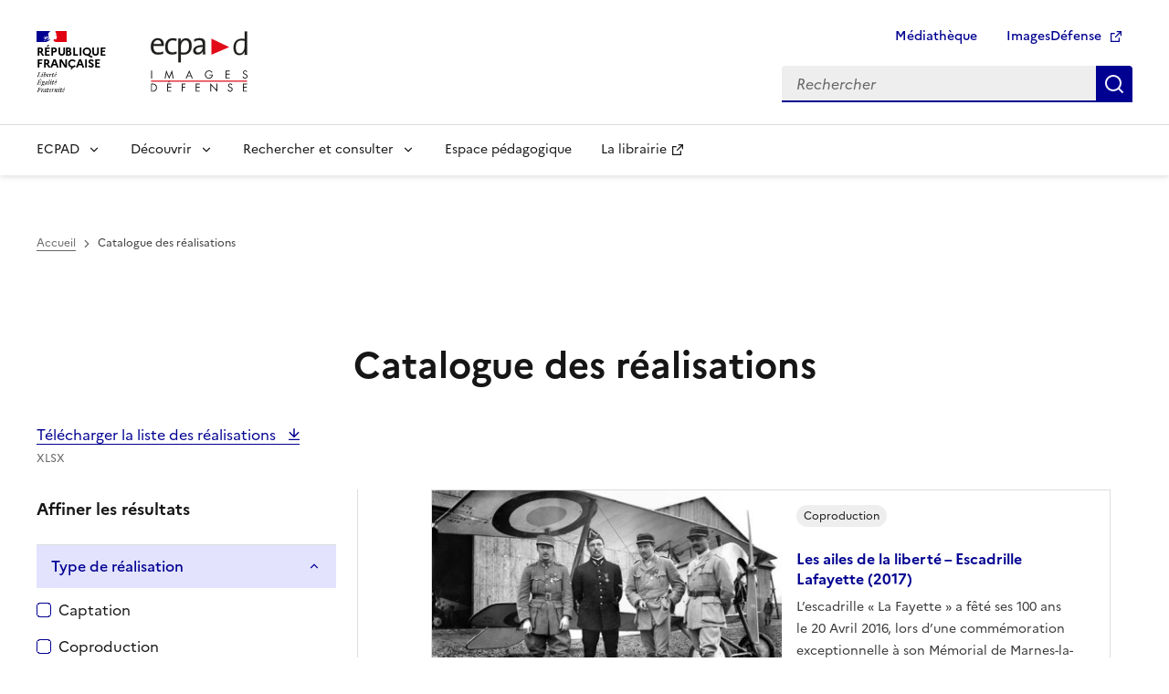

--- FILE ---
content_type: text/html; charset=UTF-8
request_url: https://www.ecpad.fr/nos-realisations/page/24/
body_size: 17649
content:
<!doctype html>
<html lang="fr-FR">
  <head>
    <meta charset="utf-8">
    <meta http-equiv="x-ua-compatible" content="ie=edge">
    <meta name="format-detection" content="telephone=no">
    <meta name="viewport" content="width=device-width, initial-scale=1">
    <link rel="dns-prefetch" href="https://analytics.ecpad.fr">
    <link rel="apple-touch-icon" sizes="180x180"
          href="https://www.ecpad.fr/wp-content/themes/ecpadv2/favicons/apple-touch-icon.png">
    <link rel="icon" type="image/png" sizes="32x32"
          href="https://www.ecpad.fr/wp-content/themes/ecpadv2/favicons/favicon-32x32.png">
    <link rel="icon" type="image/png" sizes="16x16"
          href="https://www.ecpad.fr/wp-content/themes/ecpadv2/favicons/favicon-16x16.png">
    <link rel="manifest" href="https://www.ecpad.fr/wp-content/themes/ecpadv2/favicons/site.webmanifest">
    <link rel="mask-icon" href="https://www.ecpad.fr/wp-content/themes/ecpadv2/favicons/safari-pinned-tab.svg"
          color="#e20613">
    <link rel="shortcut icon" href="https://www.ecpad.fr/wp-content/themes/ecpadv2/favicons/favicon.ico">
    <meta name="msapplication-TileColor" content="#00aba9">
    <meta name="msapplication-TileImage"
          content="https://www.ecpad.fr/wp-content/themes/ecpadv2/favicons/mstile-144x144.png">
    <meta name="msapplication-config" content="https://www.ecpad.fr/wp-content/themes/ecpadv2/favicons/browserconfig.xml">
    <meta name="theme-color" content="#ffffff">
        <title>Catalogue des réalisations | Page 24</title>
	<style>img:is([sizes="auto" i], [sizes^="auto," i]) { contain-intrinsic-size: 3000px 1500px }</style>
	<meta name="robots" content="noindex" />
<link rel="prev" href="https://www.ecpad.fr/nos-realisations/page/23/" />
<link rel="next" href="https://www.ecpad.fr/nos-realisations/page/25/" />
<meta property="og:type" content="website" />
<meta property="og:locale" content="fr_FR" />
<meta property="og:title" content="Catalogue des réalisations | Page 24" />
<meta property="og:url" content="https://www.ecpad.fr/nos-realisations/page/24/" />
<meta property="og:image" content="https://www.ecpad.fr/wp-content/uploads/2019/06/logoECPAD_FB.png" />
<meta property="og:image:width" content="1200" />
<meta property="og:image:height" content="630" />
<meta name="twitter:card" content="summary_large_image" />
<meta name="twitter:site" content="@ecpa_d" />
<meta name="twitter:title" content="Catalogue des réalisations | Page 24" />
<meta name="twitter:image" content="https://www.ecpad.fr/wp-content/uploads/2019/06/logoECPAD_FB.png" />
<meta name="google-site-verification" content="VNJjaR6miQs4xdP11i90ujEU2p-22L6KfFPu7RjFuc4" />
<script type="application/ld+json">{"@context":"https://schema.org","@graph":[{"@type":"WebSite","@id":"https://www.ecpad.fr/#/schema/WebSite","url":"https://www.ecpad.fr/","alternateName":"ECPAD","inLanguage":"fr-FR","potentialAction":{"@type":"SearchAction","target":{"@type":"EntryPoint","urlTemplate":"https://www.ecpad.fr/search/{search_term_string}/"},"query-input":"required name=search_term_string"},"publisher":{"@type":"Organization","@id":"https://www.ecpad.fr/#/schema/Organization","name":"ECPAD","url":"https://www.ecpad.fr/","sameAs":["https://www.facebook.com/ECPAD","https://twitter.com/ecpa_d","https://www.instagram.com/ecpad/","https://www.youtube.com/channel/UCQra72pGt2WlX76fUGjsIvQ","https://fr.linkedin.com/company/ecpad"],"logo":{"@type":"ImageObject","url":"https://www.ecpad.fr/wp-content/uploads/2019/06/cropped-logoECPAD_FB.png","contentUrl":"https://www.ecpad.fr/wp-content/uploads/2019/06/cropped-logoECPAD_FB.png","width":1200,"height":630,"contentSize":"91493"}}},{"@type":"CollectionPage","@id":"https://www.ecpad.fr/nos-realisations/page/24/","url":"https://www.ecpad.fr/nos-realisations/page/24/","name":"Catalogue des réalisations | Page 24","inLanguage":"fr-FR","isPartOf":{"@id":"https://www.ecpad.fr/#/schema/WebSite"},"breadcrumb":{"@type":"BreadcrumbList","@id":"https://www.ecpad.fr/#/schema/BreadcrumbList","itemListElement":[{"@type":"ListItem","position":1,"item":"https://www.ecpad.fr/"},{"@type":"ListItem","position":2,"name":"Catalogue des réalisations"}]}}]}</script>
<link rel="alternate" type="application/rss+xml" title=" &raquo; Flux pour Catalogue des réalisations" href="https://www.ecpad.fr/nos-realisations/feed/" />
<script>
window._wpemojiSettings = {"baseUrl":"https:\/\/s.w.org\/images\/core\/emoji\/16.0.1\/72x72\/","ext":".png","svgUrl":"https:\/\/s.w.org\/images\/core\/emoji\/16.0.1\/svg\/","svgExt":".svg","source":{"concatemoji":"https:\/\/www.ecpad.fr\/wp-includes\/js\/wp-emoji-release.min.js?ver=6.8.3"}};
/*! This file is auto-generated */
!function(s,n){var o,i,e;function c(e){try{var t={supportTests:e,timestamp:(new Date).valueOf()};sessionStorage.setItem(o,JSON.stringify(t))}catch(e){}}function p(e,t,n){e.clearRect(0,0,e.canvas.width,e.canvas.height),e.fillText(t,0,0);var t=new Uint32Array(e.getImageData(0,0,e.canvas.width,e.canvas.height).data),a=(e.clearRect(0,0,e.canvas.width,e.canvas.height),e.fillText(n,0,0),new Uint32Array(e.getImageData(0,0,e.canvas.width,e.canvas.height).data));return t.every(function(e,t){return e===a[t]})}function u(e,t){e.clearRect(0,0,e.canvas.width,e.canvas.height),e.fillText(t,0,0);for(var n=e.getImageData(16,16,1,1),a=0;a<n.data.length;a++)if(0!==n.data[a])return!1;return!0}function f(e,t,n,a){switch(t){case"flag":return n(e,"\ud83c\udff3\ufe0f\u200d\u26a7\ufe0f","\ud83c\udff3\ufe0f\u200b\u26a7\ufe0f")?!1:!n(e,"\ud83c\udde8\ud83c\uddf6","\ud83c\udde8\u200b\ud83c\uddf6")&&!n(e,"\ud83c\udff4\udb40\udc67\udb40\udc62\udb40\udc65\udb40\udc6e\udb40\udc67\udb40\udc7f","\ud83c\udff4\u200b\udb40\udc67\u200b\udb40\udc62\u200b\udb40\udc65\u200b\udb40\udc6e\u200b\udb40\udc67\u200b\udb40\udc7f");case"emoji":return!a(e,"\ud83e\udedf")}return!1}function g(e,t,n,a){var r="undefined"!=typeof WorkerGlobalScope&&self instanceof WorkerGlobalScope?new OffscreenCanvas(300,150):s.createElement("canvas"),o=r.getContext("2d",{willReadFrequently:!0}),i=(o.textBaseline="top",o.font="600 32px Arial",{});return e.forEach(function(e){i[e]=t(o,e,n,a)}),i}function t(e){var t=s.createElement("script");t.src=e,t.defer=!0,s.head.appendChild(t)}"undefined"!=typeof Promise&&(o="wpEmojiSettingsSupports",i=["flag","emoji"],n.supports={everything:!0,everythingExceptFlag:!0},e=new Promise(function(e){s.addEventListener("DOMContentLoaded",e,{once:!0})}),new Promise(function(t){var n=function(){try{var e=JSON.parse(sessionStorage.getItem(o));if("object"==typeof e&&"number"==typeof e.timestamp&&(new Date).valueOf()<e.timestamp+604800&&"object"==typeof e.supportTests)return e.supportTests}catch(e){}return null}();if(!n){if("undefined"!=typeof Worker&&"undefined"!=typeof OffscreenCanvas&&"undefined"!=typeof URL&&URL.createObjectURL&&"undefined"!=typeof Blob)try{var e="postMessage("+g.toString()+"("+[JSON.stringify(i),f.toString(),p.toString(),u.toString()].join(",")+"));",a=new Blob([e],{type:"text/javascript"}),r=new Worker(URL.createObjectURL(a),{name:"wpTestEmojiSupports"});return void(r.onmessage=function(e){c(n=e.data),r.terminate(),t(n)})}catch(e){}c(n=g(i,f,p,u))}t(n)}).then(function(e){for(var t in e)n.supports[t]=e[t],n.supports.everything=n.supports.everything&&n.supports[t],"flag"!==t&&(n.supports.everythingExceptFlag=n.supports.everythingExceptFlag&&n.supports[t]);n.supports.everythingExceptFlag=n.supports.everythingExceptFlag&&!n.supports.flag,n.DOMReady=!1,n.readyCallback=function(){n.DOMReady=!0}}).then(function(){return e}).then(function(){var e;n.supports.everything||(n.readyCallback(),(e=n.source||{}).concatemoji?t(e.concatemoji):e.wpemoji&&e.twemoji&&(t(e.twemoji),t(e.wpemoji)))}))}((window,document),window._wpemojiSettings);
</script>
<style id='wp-emoji-styles-inline-css'>

	img.wp-smiley, img.emoji {
		display: inline !important;
		border: none !important;
		box-shadow: none !important;
		height: 1em !important;
		width: 1em !important;
		margin: 0 0.07em !important;
		vertical-align: -0.1em !important;
		background: none !important;
		padding: 0 !important;
	}
</style>
<link rel='stylesheet' id='wp-block-library-css' href='https://www.ecpad.fr/wp-includes/css/dist/block-library/style.min.css?ver=6.8.3' media='all' />
<style id='qsm-quiz-style-inline-css'>


</style>
<link rel='stylesheet' id='wp-components-css' href='https://www.ecpad.fr/wp-includes/css/dist/components/style.min.css?ver=6.8.3' media='all' />
<link rel='stylesheet' id='wp-preferences-css' href='https://www.ecpad.fr/wp-includes/css/dist/preferences/style.min.css?ver=6.8.3' media='all' />
<link rel='stylesheet' id='wp-block-editor-css' href='https://www.ecpad.fr/wp-includes/css/dist/block-editor/style.min.css?ver=6.8.3' media='all' />
<link rel='stylesheet' id='wp-reusable-blocks-css' href='https://www.ecpad.fr/wp-includes/css/dist/reusable-blocks/style.min.css?ver=6.8.3' media='all' />
<link rel='stylesheet' id='wp-patterns-css' href='https://www.ecpad.fr/wp-includes/css/dist/patterns/style.min.css?ver=6.8.3' media='all' />
<link rel='stylesheet' id='wp-editor-css' href='https://www.ecpad.fr/wp-includes/css/dist/editor/style.min.css?ver=6.8.3' media='all' />
<link rel='stylesheet' id='blocks_ecpad-cgb-style-css-css' href='https://www.ecpad.fr/wp-content/plugins/blocks-ecpad/dist/blocks.style.build.css?ver=6.8.3' media='all' />
<style id='global-styles-inline-css'>
:root{--wp--preset--aspect-ratio--square: 1;--wp--preset--aspect-ratio--4-3: 4/3;--wp--preset--aspect-ratio--3-4: 3/4;--wp--preset--aspect-ratio--3-2: 3/2;--wp--preset--aspect-ratio--2-3: 2/3;--wp--preset--aspect-ratio--16-9: 16/9;--wp--preset--aspect-ratio--9-16: 9/16;--wp--preset--color--black: #000000;--wp--preset--color--cyan-bluish-gray: #abb8c3;--wp--preset--color--white: #ffffff;--wp--preset--color--pale-pink: #f78da7;--wp--preset--color--vivid-red: #cf2e2e;--wp--preset--color--luminous-vivid-orange: #ff6900;--wp--preset--color--luminous-vivid-amber: #fcb900;--wp--preset--color--light-green-cyan: #7bdcb5;--wp--preset--color--vivid-green-cyan: #00d084;--wp--preset--color--pale-cyan-blue: #8ed1fc;--wp--preset--color--vivid-cyan-blue: #0693e3;--wp--preset--color--vivid-purple: #9b51e0;--wp--preset--color--base: #ffffff;--wp--preset--color--contrast: #3a3a3a;--wp--preset--color--heading: #161616;--wp--preset--color--base-bleu-france: #f5f5fe;--wp--preset--color--base-alt-grey: #f6f6f6;--wp--preset--gradient--vivid-cyan-blue-to-vivid-purple: linear-gradient(135deg,rgba(6,147,227,1) 0%,rgb(155,81,224) 100%);--wp--preset--gradient--light-green-cyan-to-vivid-green-cyan: linear-gradient(135deg,rgb(122,220,180) 0%,rgb(0,208,130) 100%);--wp--preset--gradient--luminous-vivid-amber-to-luminous-vivid-orange: linear-gradient(135deg,rgba(252,185,0,1) 0%,rgba(255,105,0,1) 100%);--wp--preset--gradient--luminous-vivid-orange-to-vivid-red: linear-gradient(135deg,rgba(255,105,0,1) 0%,rgb(207,46,46) 100%);--wp--preset--gradient--very-light-gray-to-cyan-bluish-gray: linear-gradient(135deg,rgb(238,238,238) 0%,rgb(169,184,195) 100%);--wp--preset--gradient--cool-to-warm-spectrum: linear-gradient(135deg,rgb(74,234,220) 0%,rgb(151,120,209) 20%,rgb(207,42,186) 40%,rgb(238,44,130) 60%,rgb(251,105,98) 80%,rgb(254,248,76) 100%);--wp--preset--gradient--blush-light-purple: linear-gradient(135deg,rgb(255,206,236) 0%,rgb(152,150,240) 100%);--wp--preset--gradient--blush-bordeaux: linear-gradient(135deg,rgb(254,205,165) 0%,rgb(254,45,45) 50%,rgb(107,0,62) 100%);--wp--preset--gradient--luminous-dusk: linear-gradient(135deg,rgb(255,203,112) 0%,rgb(199,81,192) 50%,rgb(65,88,208) 100%);--wp--preset--gradient--pale-ocean: linear-gradient(135deg,rgb(255,245,203) 0%,rgb(182,227,212) 50%,rgb(51,167,181) 100%);--wp--preset--gradient--electric-grass: linear-gradient(135deg,rgb(202,248,128) 0%,rgb(113,206,126) 100%);--wp--preset--gradient--midnight: linear-gradient(135deg,rgb(2,3,129) 0%,rgb(40,116,252) 100%);--wp--preset--font-size--small: 13px;--wp--preset--font-size--medium: 20px;--wp--preset--font-size--large: 36px;--wp--preset--font-size--x-large: 42px;--wp--preset--font-size--fr-xs: 12px;--wp--preset--font-size--fr-sm: 14px;--wp--preset--font-size--fr-md: 16px;--wp--preset--font-size--fr-lg: 18px;--wp--preset--font-size--fr-xl: 20px;--wp--preset--font-size--fr-h-3: 28px;--wp--preset--font-size--fr-h-4: 24px;--wp--preset--font-size--fr-h-5: 22px;--wp--preset--font-size--fr-h-6: 20px;--wp--preset--font-family--marianne: Marianne, Arial, system-ui, -apple-system, 'Segoe UI', 'Helvetica Neue', 'Noto Sans', 'Liberation Sans', sans-serif, 'Apple Color Emoji', 'Segoe UI Emoji', 'Segoe UI Symbol', 'Noto Color Emoji';--wp--preset--spacing--20: 0.44rem;--wp--preset--spacing--30: 0.67rem;--wp--preset--spacing--40: 1rem;--wp--preset--spacing--50: 1.5rem;--wp--preset--spacing--60: 2.25rem;--wp--preset--spacing--70: 3.38rem;--wp--preset--spacing--80: 5.06rem;--wp--preset--shadow--natural: 6px 6px 9px rgba(0, 0, 0, 0.2);--wp--preset--shadow--deep: 12px 12px 50px rgba(0, 0, 0, 0.4);--wp--preset--shadow--sharp: 6px 6px 0px rgba(0, 0, 0, 0.2);--wp--preset--shadow--outlined: 6px 6px 0px -3px rgba(255, 255, 255, 1), 6px 6px rgba(0, 0, 0, 1);--wp--preset--shadow--crisp: 6px 6px 0px rgba(0, 0, 0, 1);}:root { --wp--style--global--content-size: 78rem;--wp--style--global--wide-size: 78rem; }:where(body) { margin: 0; }.wp-site-blocks > .alignleft { float: left; margin-right: 2em; }.wp-site-blocks > .alignright { float: right; margin-left: 2em; }.wp-site-blocks > .aligncenter { justify-content: center; margin-left: auto; margin-right: auto; }:where(.is-layout-flex){gap: 0.5em;}:where(.is-layout-grid){gap: 0.5em;}.is-layout-flow > .alignleft{float: left;margin-inline-start: 0;margin-inline-end: 2em;}.is-layout-flow > .alignright{float: right;margin-inline-start: 2em;margin-inline-end: 0;}.is-layout-flow > .aligncenter{margin-left: auto !important;margin-right: auto !important;}.is-layout-constrained > .alignleft{float: left;margin-inline-start: 0;margin-inline-end: 2em;}.is-layout-constrained > .alignright{float: right;margin-inline-start: 2em;margin-inline-end: 0;}.is-layout-constrained > .aligncenter{margin-left: auto !important;margin-right: auto !important;}.is-layout-constrained > :where(:not(.alignleft):not(.alignright):not(.alignfull)){max-width: var(--wp--style--global--content-size);margin-left: auto !important;margin-right: auto !important;}.is-layout-constrained > .alignwide{max-width: var(--wp--style--global--wide-size);}body .is-layout-flex{display: flex;}.is-layout-flex{flex-wrap: wrap;align-items: center;}.is-layout-flex > :is(*, div){margin: 0;}body .is-layout-grid{display: grid;}.is-layout-grid > :is(*, div){margin: 0;}body{font-family: var(--wp--preset--font-family--marianne);padding-top: 0px;padding-right: 0px;padding-bottom: 0px;padding-left: 0px;}a:where(:not(.wp-element-button)){text-decoration: underline;}h1, h2, h3, h4, h5, h6{color: var(--wp--preset--color--heading);}:root :where(.wp-element-button, .wp-block-button__link){background-color: #32373c;border-width: 0;color: #fff;font-family: inherit;font-size: inherit;line-height: inherit;padding: calc(0.667em + 2px) calc(1.333em + 2px);text-decoration: none;}.has-black-color{color: var(--wp--preset--color--black) !important;}.has-cyan-bluish-gray-color{color: var(--wp--preset--color--cyan-bluish-gray) !important;}.has-white-color{color: var(--wp--preset--color--white) !important;}.has-pale-pink-color{color: var(--wp--preset--color--pale-pink) !important;}.has-vivid-red-color{color: var(--wp--preset--color--vivid-red) !important;}.has-luminous-vivid-orange-color{color: var(--wp--preset--color--luminous-vivid-orange) !important;}.has-luminous-vivid-amber-color{color: var(--wp--preset--color--luminous-vivid-amber) !important;}.has-light-green-cyan-color{color: var(--wp--preset--color--light-green-cyan) !important;}.has-vivid-green-cyan-color{color: var(--wp--preset--color--vivid-green-cyan) !important;}.has-pale-cyan-blue-color{color: var(--wp--preset--color--pale-cyan-blue) !important;}.has-vivid-cyan-blue-color{color: var(--wp--preset--color--vivid-cyan-blue) !important;}.has-vivid-purple-color{color: var(--wp--preset--color--vivid-purple) !important;}.has-base-color{color: var(--wp--preset--color--base) !important;}.has-contrast-color{color: var(--wp--preset--color--contrast) !important;}.has-heading-color{color: var(--wp--preset--color--heading) !important;}.has-base-bleu-france-color{color: var(--wp--preset--color--base-bleu-france) !important;}.has-base-alt-grey-color{color: var(--wp--preset--color--base-alt-grey) !important;}.has-black-background-color{background-color: var(--wp--preset--color--black) !important;}.has-cyan-bluish-gray-background-color{background-color: var(--wp--preset--color--cyan-bluish-gray) !important;}.has-white-background-color{background-color: var(--wp--preset--color--white) !important;}.has-pale-pink-background-color{background-color: var(--wp--preset--color--pale-pink) !important;}.has-vivid-red-background-color{background-color: var(--wp--preset--color--vivid-red) !important;}.has-luminous-vivid-orange-background-color{background-color: var(--wp--preset--color--luminous-vivid-orange) !important;}.has-luminous-vivid-amber-background-color{background-color: var(--wp--preset--color--luminous-vivid-amber) !important;}.has-light-green-cyan-background-color{background-color: var(--wp--preset--color--light-green-cyan) !important;}.has-vivid-green-cyan-background-color{background-color: var(--wp--preset--color--vivid-green-cyan) !important;}.has-pale-cyan-blue-background-color{background-color: var(--wp--preset--color--pale-cyan-blue) !important;}.has-vivid-cyan-blue-background-color{background-color: var(--wp--preset--color--vivid-cyan-blue) !important;}.has-vivid-purple-background-color{background-color: var(--wp--preset--color--vivid-purple) !important;}.has-base-background-color{background-color: var(--wp--preset--color--base) !important;}.has-contrast-background-color{background-color: var(--wp--preset--color--contrast) !important;}.has-heading-background-color{background-color: var(--wp--preset--color--heading) !important;}.has-base-bleu-france-background-color{background-color: var(--wp--preset--color--base-bleu-france) !important;}.has-base-alt-grey-background-color{background-color: var(--wp--preset--color--base-alt-grey) !important;}.has-black-border-color{border-color: var(--wp--preset--color--black) !important;}.has-cyan-bluish-gray-border-color{border-color: var(--wp--preset--color--cyan-bluish-gray) !important;}.has-white-border-color{border-color: var(--wp--preset--color--white) !important;}.has-pale-pink-border-color{border-color: var(--wp--preset--color--pale-pink) !important;}.has-vivid-red-border-color{border-color: var(--wp--preset--color--vivid-red) !important;}.has-luminous-vivid-orange-border-color{border-color: var(--wp--preset--color--luminous-vivid-orange) !important;}.has-luminous-vivid-amber-border-color{border-color: var(--wp--preset--color--luminous-vivid-amber) !important;}.has-light-green-cyan-border-color{border-color: var(--wp--preset--color--light-green-cyan) !important;}.has-vivid-green-cyan-border-color{border-color: var(--wp--preset--color--vivid-green-cyan) !important;}.has-pale-cyan-blue-border-color{border-color: var(--wp--preset--color--pale-cyan-blue) !important;}.has-vivid-cyan-blue-border-color{border-color: var(--wp--preset--color--vivid-cyan-blue) !important;}.has-vivid-purple-border-color{border-color: var(--wp--preset--color--vivid-purple) !important;}.has-base-border-color{border-color: var(--wp--preset--color--base) !important;}.has-contrast-border-color{border-color: var(--wp--preset--color--contrast) !important;}.has-heading-border-color{border-color: var(--wp--preset--color--heading) !important;}.has-base-bleu-france-border-color{border-color: var(--wp--preset--color--base-bleu-france) !important;}.has-base-alt-grey-border-color{border-color: var(--wp--preset--color--base-alt-grey) !important;}.has-vivid-cyan-blue-to-vivid-purple-gradient-background{background: var(--wp--preset--gradient--vivid-cyan-blue-to-vivid-purple) !important;}.has-light-green-cyan-to-vivid-green-cyan-gradient-background{background: var(--wp--preset--gradient--light-green-cyan-to-vivid-green-cyan) !important;}.has-luminous-vivid-amber-to-luminous-vivid-orange-gradient-background{background: var(--wp--preset--gradient--luminous-vivid-amber-to-luminous-vivid-orange) !important;}.has-luminous-vivid-orange-to-vivid-red-gradient-background{background: var(--wp--preset--gradient--luminous-vivid-orange-to-vivid-red) !important;}.has-very-light-gray-to-cyan-bluish-gray-gradient-background{background: var(--wp--preset--gradient--very-light-gray-to-cyan-bluish-gray) !important;}.has-cool-to-warm-spectrum-gradient-background{background: var(--wp--preset--gradient--cool-to-warm-spectrum) !important;}.has-blush-light-purple-gradient-background{background: var(--wp--preset--gradient--blush-light-purple) !important;}.has-blush-bordeaux-gradient-background{background: var(--wp--preset--gradient--blush-bordeaux) !important;}.has-luminous-dusk-gradient-background{background: var(--wp--preset--gradient--luminous-dusk) !important;}.has-pale-ocean-gradient-background{background: var(--wp--preset--gradient--pale-ocean) !important;}.has-electric-grass-gradient-background{background: var(--wp--preset--gradient--electric-grass) !important;}.has-midnight-gradient-background{background: var(--wp--preset--gradient--midnight) !important;}.has-small-font-size{font-size: var(--wp--preset--font-size--small) !important;}.has-medium-font-size{font-size: var(--wp--preset--font-size--medium) !important;}.has-large-font-size{font-size: var(--wp--preset--font-size--large) !important;}.has-x-large-font-size{font-size: var(--wp--preset--font-size--x-large) !important;}.has-fr-xs-font-size{font-size: var(--wp--preset--font-size--fr-xs) !important;}.has-fr-sm-font-size{font-size: var(--wp--preset--font-size--fr-sm) !important;}.has-fr-md-font-size{font-size: var(--wp--preset--font-size--fr-md) !important;}.has-fr-lg-font-size{font-size: var(--wp--preset--font-size--fr-lg) !important;}.has-fr-xl-font-size{font-size: var(--wp--preset--font-size--fr-xl) !important;}.has-fr-h-3-font-size{font-size: var(--wp--preset--font-size--fr-h-3) !important;}.has-fr-h-4-font-size{font-size: var(--wp--preset--font-size--fr-h-4) !important;}.has-fr-h-5-font-size{font-size: var(--wp--preset--font-size--fr-h-5) !important;}.has-fr-h-6-font-size{font-size: var(--wp--preset--font-size--fr-h-6) !important;}.has-marianne-font-family{font-family: var(--wp--preset--font-family--marianne) !important;}
:where(.wp-block-post-template.is-layout-flex){gap: 1.25em;}:where(.wp-block-post-template.is-layout-grid){gap: 1.25em;}
:where(.wp-block-columns.is-layout-flex){gap: 2em;}:where(.wp-block-columns.is-layout-grid){gap: 2em;}
:root :where(.wp-block-pullquote){font-size: 1.5em;line-height: 1.6;}
</style>
<link rel='stylesheet' id='wp_mailjet_form_builder_widget-widget-front-styles-css' href='https://www.ecpad.fr/wp-content/plugins/mailjet-for-wordpress/src/widgetformbuilder/css/front-widget.css?ver=6.1.6' media='all' />
<link rel='stylesheet' id='cf7cf-style-css' href='https://www.ecpad.fr/wp-content/plugins/cf7-conditional-fields/style.css?ver=2.6.4' media='all' />
<link rel='stylesheet' id='app/0-css' href='https://www.ecpad.fr/wp-content/themes/ecpadv2/public/css/app.a46767.css' media='all' />
<link rel='stylesheet' id='dsfr/0-css' href='https://www.ecpad.fr/wp-content/themes/ecpadv2/public/css/dsfr.9fff2c.css' media='all' />
<script src="https://www.ecpad.fr/wp-includes/js/jquery/jquery.min.js?ver=3.7.1" id="jquery-core-js"></script>
<script src="https://www.ecpad.fr/wp-includes/js/jquery/jquery-migrate.min.js?ver=3.4.1" id="jquery-migrate-js"></script>
<style class='wp-fonts-local'>
@font-face{font-family:Marianne;font-style:normal;font-weight:400;font-display:fallback;src:url('https://www.ecpad.fr/wp-content/themes/ecpadv2/resources/fonts/Marianne-Regular.woff2') format('woff2');}
@font-face{font-family:Marianne;font-style:italic;font-weight:400;font-display:fallback;src:url('https://www.ecpad.fr/wp-content/themes/ecpadv2/resources/fonts/Marianne-Regular_Italic.woff2') format('woff2');}
@font-face{font-family:Marianne;font-style:normal;font-weight:300;font-display:fallback;src:url('https://www.ecpad.fr/wp-content/themes/ecpadv2/resources/fonts/Marianne-Light.woff2') format('woff2');}
@font-face{font-family:Marianne;font-style:italic;font-weight:300;font-display:fallback;src:url('https://www.ecpad.fr/wp-content/themes/ecpadv2/resources/fonts/Marianne-Light_Italic.woff2') format('woff2');}
@font-face{font-family:Marianne;font-style:normal;font-weight:500;font-display:fallback;src:url('https://www.ecpad.fr/wp-content/themes/ecpadv2/resources/fonts/Marianne-Medium.woff2') format('woff2');}
@font-face{font-family:Marianne;font-style:italic;font-weight:500;font-display:fallback;src:url('https://www.ecpad.fr/wp-content/themes/ecpadv2/resources/fonts/Marianne-Medium_Italic.woff2') format('woff2');}
@font-face{font-family:Marianne;font-style:normal;font-weight:700;font-display:fallback;src:url('https://www.ecpad.fr/wp-content/themes/ecpadv2/resources/fonts/Marianne-Bold.woff2') format('woff2');}
@font-face{font-family:Marianne;font-style:italic;font-weight:700;font-display:fallback;src:url('https://www.ecpad.fr/wp-content/themes/ecpadv2/resources/fonts/Marianne-Bold_Italic.woff2') format('woff2');}
</style>
  </head>

  <body class="archive paged post-type-archive post-type-archive-ecpad_realisation wp-embed-responsive paged-24 post-type-paged-24 wp-theme-ecpadv2">
        <div id="app">
      <div class="fr-skiplinks">
  <nav class="fr-container" role="navigation" aria-label="Accès rapide">
    <ul class="fr-skiplinks__list">
      <li>
        <a class="fr-link" href="#main">Contenu</a>
      </li>
      <li>
        <a class="fr-link" href="#navigation-581">Menu</a>
      </li>
      <li>
        <a class="fr-link" href="#search-574">Recherche</a>
      </li>
      <li>
        <a class="fr-link" href="#footer">Pied de page</a>
      </li>
    </ul>
  </nav>
</div>
      <header role="banner" class="fr-header">
  <div class="fr-header__body">
    <div class="fr-container">
      <div class="fr-header__body-row">
        <div class="fr-header__brand fr-enlarge-link">
          <div class="fr-header__brand-top">
            <div class="fr-header__logo">
              <p class="fr-logo">
                République
                <br>Française
              </p>
            </div>
            <div class="fr-header__operator">
              <a href="https://www.ecpad.fr/" title="Accueil - ECPAD - République Française">
                <img class="fr-responsive-img" style="max-width:9.0625rem;" src="https://www.ecpad.fr/wp-content/themes/ecpadv2/public/images/logo_ecpad.36b178.svg" alt="Logo de l'ECPAD" />
              </a>
            </div>
            <div class="fr-header__navbar">
              <button class="fr-btn--search fr-btn" data-fr-opened="false" aria-controls="modal-menu-mobile" id="button-576" title="Rechercher">
                Rechercher
              </button>
              <button class="fr-btn--menu fr-btn" data-fr-opened="false" aria-controls="modal-577" aria-haspopup="menu" id="button-578" title="Menu">
                Menu
              </button>
            </div>
          </div>
        </div>
        <div class="fr-header__tools">
          <div class="fr-header__tools-links">
            <ul class="fr-btns-group">
              <li>
                <a class="fr-btn" href="https://www.ecpad.fr/mediatheque/">
                  Médiathèque
                </a>
              </li>
              <li>
                <a class="fr-btn" href="https://imagesdefense.gouv.fr/" target="_blank" rel="noopener" title="Aller sur le site ImagesDéfense - nouvel onglet">
                  ImagesDéfense
                </a>
              </li>
            </ul>
          </div>
          <div class="fr-header__search fr-modal" id="modal-menu-mobile">
            <div class="fr-container fr-container-lg--fluid">
              <button class="fr-btn--close fr-btn" aria-controls="modal-menu-mobile" title="Fermer">
                Fermer
              </button>
              <form class="fr-search-bar search-form" id="search-574" role="search" method="get" action="https://www.ecpad.fr/">
                <label class="fr-label" for="s">
                  Rechercher
                </label>
                <input class="fr-input" placeholder="Rechercher" type="search" id="s" name="s">
                <button class="fr-btn" title="Rechercher">
                  Rechercher
                </button>
              </form>
            </div>
          </div>
        </div>
      </div>
    </div>
  </div>
  <div class="fr-header__menu fr-modal" id="modal-577" aria-labelledby="button-578">
    <div class="fr-container">
      <button class="fr-btn--close fr-btn" aria-controls="modal-577" title="Fermer">
        Fermer
      </button>
      <div class="fr-header__menu-links">
      </div>
      <nav class="fr-nav" id="navigation-581" role="navigation" aria-label="Menu principal">
                      <ul id="menu-mega-menu" class="fr-nav__list"><li id="menu-item-26334" class="menu-item menu-item-type-custom menu-item-object-custom current-menu-ancestor menu-item-has-children menu-item-26334 fr-nav__item"><button class="fr-nav__btn" aria-expanded="false" aria-controls="sub-menu-item-26334" >ECPAD</button><div class="fr-collapse fr-mega-menu" tabindex="-1" id="sub-menu-item-26334">
<div class='fr-container fr-container--fluid fr-container-lg'><button class="fr-btn--close fr-btn" aria-controls="sub-menu-item-26334">Fermer</button>
<div class='fr-grid-row fr-grid-row-lg--gutters'><div class='fr-col-12 fr-col-lg-8 fr-col-offset-lg-4--right'>
<div class='fr-mega-menu__leader'>
<h4 class='fr-h4 fr-mb-2v'>ECPAD</h4></div>
</div>

	<div class="sub-menu fr-col-12 fr-col-lg-4" id="sub-menu-item-26336">
	<ul class='fr-mega-menu__list'>		<li id="menu-item-26338" class="menu-item menu-item-type-post_type menu-item-object-page menu-item-26338"><a  href="https://www.ecpad.fr/presentation/" class="fr-nav__link">Présentation et missions</a>
		<li id="menu-item-26341" class="menu-item menu-item-type-post_type menu-item-object-page menu-item-26341"><a  href="https://www.ecpad.fr/histoire-de-letablissement/" class="fr-nav__link">Histoire de l’établissement</a>
		<li id="menu-item-26345" class="menu-item menu-item-type-post_type menu-item-object-page menu-item-26345"><a  href="https://www.ecpad.fr/le-cinema-et-la-photo-des-armees/" class="fr-nav__link">Histoire des soldats de l’image</a>
		<li id="menu-item-26347" class="menu-item menu-item-type-post_type_archive menu-item-object-ecpad_realisation current-menu-item menu-item-26347" aria-current="page"><a  href="https://www.ecpad.fr/nos-realisations/" aria-current="page" class="fr-nav__link">Catalogue des réalisations</a>
		<li id="menu-item-26348" class="menu-item menu-item-type-post_type_archive menu-item-object-ecpad_actus menu-item-26348"><a  href="https://www.ecpad.fr/actualites/" class="fr-nav__link">Actualités</a>
		<li id="menu-item-26351" class="menu-item menu-item-type-post_type menu-item-object-page menu-item-26351"><a  href="https://www.ecpad.fr/recrutement/" class="fr-nav__link">Nous rejoindre</a>
	</div>
</div>
</div>
</div>
</li>
<li id="menu-item-26354" class="menu-item menu-item-type-custom menu-item-object-custom menu-item-has-children menu-item-26354 fr-nav__item"><button class="fr-nav__btn" aria-expanded="false" aria-controls="sub-menu-item-26354" >Découvrir</button><div class="fr-collapse fr-mega-menu" tabindex="-1" id="sub-menu-item-26354">
<div class='fr-container fr-container--fluid fr-container-lg'><button class="fr-btn--close fr-btn" aria-controls="sub-menu-item-26354">Fermer</button>
<div class='fr-grid-row fr-grid-row-lg--gutters'><div class='fr-col-12 fr-col-lg-8 fr-col-offset-lg-4--right'>
<div class='fr-mega-menu__leader'>
<h4 class='fr-h4 fr-mb-2v'>Découvrir</h4></div>
</div>

	<div class="sub-menu fr-col-12 fr-col-lg-4" id="sub-menu-item-26355">
	<ul class='fr-mega-menu__list'>		<li id="menu-item-27360" class="menu-item menu-item-type-post_type_archive menu-item-object-ecpad_agenda menu-item-27360"><a  href="https://www.ecpad.fr/programmation-culturelle/" class="fr-nav__link">Programmation culturelle</a>
		<li id="menu-item-27189" class="menu-item menu-item-type-post_type menu-item-object-page menu-item-27189"><a  href="https://www.ecpad.fr/publications/" class="fr-nav__link">Publications</a>
		<li id="menu-item-27188" class="menu-item menu-item-type-post_type menu-item-object-page menu-item-27188"><a  href="https://www.ecpad.fr/expositions/" class="fr-nav__link">Expositions</a>
		<li id="menu-item-27187" class="menu-item menu-item-type-post_type menu-item-object-page menu-item-27187"><a  href="https://www.ecpad.fr/coproductions/" class="fr-nav__link">Coproductions</a>
		<li id="menu-item-27186" class="menu-item menu-item-type-post_type menu-item-object-page menu-item-27186"><a  href="https://www.ecpad.fr/captations/" class="fr-nav__link">Captations</a>
	</div>

	<div class="sub-menu fr-col-12 fr-col-lg-4" id="sub-menu-item-26364">
	<ul class='fr-mega-menu__list'>		<li id="menu-item-27185" class="menu-item menu-item-type-post_type menu-item-object-page menu-item-27185"><a  href="https://www.ecpad.fr/productions-film/" class="fr-nav__link">Productions film</a>
		<li id="menu-item-27184" class="menu-item menu-item-type-post_type menu-item-object-page menu-item-27184"><a  href="https://www.ecpad.fr/reportages-photo/" class="fr-nav__link">Reportages photo</a>
		<li id="menu-item-27183" class="menu-item menu-item-type-post_type menu-item-object-page menu-item-27183"><a  href="https://www.ecpad.fr/nouvelles-ecritures/" class="fr-nav__link">Nouvelles écritures</a>
		<li id="menu-item-27067" class="menu-item menu-item-type-post_type menu-item-object-page menu-item-27067"><a  href="https://www.ecpad.fr/la-residence-au-fort/" class="fr-nav__link">Résidences au fort</a>
		<li id="menu-item-27182" class="menu-item menu-item-type-post_type menu-item-object-page menu-item-27182"><a  href="https://www.ecpad.fr/dossiers-thematiques/" class="fr-nav__link">Dossiers thématiques</a>
	</div>
</div>
</div>
</div>
</li>
<li id="menu-item-26371" class="menu-item menu-item-type-custom menu-item-object-custom menu-item-has-children menu-item-26371 fr-nav__item"><button class="fr-nav__btn" aria-expanded="false" aria-controls="sub-menu-item-26371" >Rechercher et consulter</button><div class="fr-collapse fr-mega-menu" tabindex="-1" id="sub-menu-item-26371">
<div class='fr-container fr-container--fluid fr-container-lg'><button class="fr-btn--close fr-btn" aria-controls="sub-menu-item-26371">Fermer</button>
<div class='fr-grid-row fr-grid-row-lg--gutters'><div class='fr-col-12 fr-col-lg-8 fr-col-offset-lg-4--right'>
<div class='fr-mega-menu__leader'>
<h4 class='fr-h4 fr-mb-2v'>Rechercher et consulter</h4></div>
</div>

	<div class="sub-menu fr-col-12 fr-col-lg-4" id="sub-menu-item-26372"><h5  id="menu-item-26994" class="menu-item menu-item-type-post_type menu-item-object-page menu-item-has-children menu-item-26994 fr-mega-menu__category">
		<a  href="https://www.ecpad.fr/aide-a-la-recherche/" class="fr-nav__link"> Aide à la recherche</a>
</h5>
		
		<ul class="fr-mega-menu__list" id="sub-menu-item-26994">			<li id="menu-item-26375" class="menu-item menu-item-type-taxonomy menu-item-object-category menu-item-26375"><a href="https://www.ecpad.fr/category/aide-a-la-recherche/premiere-guerre-mondiale/" class="fr-nav__link">Première Guerre mondiale</a></li>
			<li id="menu-item-26376" class="menu-item menu-item-type-taxonomy menu-item-object-category menu-item-26376"><a href="https://www.ecpad.fr/category/aide-a-la-recherche/entre-deux-guerres/" class="fr-nav__link">Entre-deux-guerres</a></li>
			<li id="menu-item-26377" class="menu-item menu-item-type-taxonomy menu-item-object-category menu-item-26377"><a href="https://www.ecpad.fr/category/aide-a-la-recherche/seconde-guerre-mondiale/" class="fr-nav__link">Seconde Guerre mondiale</a></li>
			<li id="menu-item-26379" class="menu-item menu-item-type-taxonomy menu-item-object-category menu-item-26379"><a href="https://www.ecpad.fr/category/aide-a-la-recherche/1946-1961/" class="fr-nav__link">1946 &#8211; 1961</a></li>
			<li id="menu-item-26380" class="menu-item menu-item-type-taxonomy menu-item-object-category menu-item-26380"><a href="https://www.ecpad.fr/category/aide-a-la-recherche/1961-2000/" class="fr-nav__link">1961 &#8211; 2000</a></li>
			<li id="menu-item-26381" class="menu-item menu-item-type-taxonomy menu-item-object-category menu-item-26381"><a href="https://www.ecpad.fr/category/aide-a-la-recherche/depuis-2001/" class="fr-nav__link">Depuis 2001</a></li>
			<li id="menu-item-26382" class="menu-item menu-item-type-taxonomy menu-item-object-category menu-item-26382"><a href="https://www.ecpad.fr/category/aide-a-la-recherche/fonds-prives/" class="fr-nav__link">Fonds privés</a></li>
		</ul>
	</div>

	<div class="sub-menu fr-col-12 fr-col-lg-4" id="sub-menu-item-26384">
	<ul class='fr-mega-menu__list'><h5  id="menu-item-26385" class="menu-item menu-item-type-custom menu-item-object-custom menu-item-26385 fr-mega-menu__category">
		<a  title=" ImagesDéfense - nouvel onglet" target="_blank" rel="noopener" href="https://imagesdefense.gouv.fr/" class="fr-nav__link"> ImagesDéfense</a>
</h5>
		<h5  id="menu-item-26402" class="menu-item menu-item-type-post_type menu-item-object-page menu-item-26402 fr-mega-menu__category">
		<a  href="https://www.ecpad.fr/mediatheque/" class="fr-nav__link"> Médiathèque</a>
</h5>
			</div>
</div>
</div>
</div>
</li>
<li id="menu-item-26403" class="menu-item menu-item-type-post_type menu-item-object-page menu-item-26403 fr-nav__item"><a href="https://www.ecpad.fr/activites-pedagogiques-et-scientifiques/" class="fr-nav__link">Espace pédagogique</a></li>
<li id="menu-item-26404" class="menu-item menu-item-type-custom menu-item-object-custom menu-item-26404 fr-nav__item"><a title="La librairie - nouvel onglet" target="_blank" rel="noopener" href="https://boutique.ecpad.fr/" class="fr-nav__link">La librairie</a></li>
</ul>
                </nav>
    </div>
  </div>
</header>
      <main class="main" id="main">
                <dialog aria-labelledby="fr-modal-title-modal-newsletter" role="dialog" id="fr-modal-newsletter" class="fr-modal">
  <div class="fr-container fr-container--fluid fr-container-md">
    <div class="fr-grid-row fr-grid-row--center">
      <div class="fr-col-12 fr-col-md-8">
        <div class="fr-modal__body">
          <div class="fr-modal__header">
            <button class="fr-btn--close fr-btn" title="Fermer la fenêtre modale" aria-controls="fr-modal-newsletter">
              Fermer
            </button>
          </div>
          <div class="fr-modal__content">
            <h1 id="fr-modal-title-modal-newsletter" class="fr-modal__title">
              <span class="fr-icon-arrow-right-line fr-icon--lg"></span>Abonnez-vous à nos newsletters
            </h1>
            
<div class="wpcf7 no-js" id="wpcf7-f16166-o1" lang="fr-FR" dir="ltr" data-wpcf7-id="16166">
<div class="screen-reader-response"><p role="status" aria-live="polite" aria-atomic="true"></p> <ul></ul></div>
<form action="/nos-realisations/page/24/#wpcf7-f16166-o1" method="post" class="wpcf7-form init" aria-label="Formulaire de contact" novalidate="novalidate" data-status="init">
<fieldset class="hidden-fields-container"><input type="hidden" name="_wpcf7" value="16166" /><input type="hidden" name="_wpcf7_version" value="6.1.2" /><input type="hidden" name="_wpcf7_locale" value="fr_FR" /><input type="hidden" name="_wpcf7_unit_tag" value="wpcf7-f16166-o1" /><input type="hidden" name="_wpcf7_container_post" value="0" /><input type="hidden" name="_wpcf7_posted_data_hash" value="" /><input type="hidden" name="_wpcf7cf_hidden_group_fields" value="[]" /><input type="hidden" name="_wpcf7cf_hidden_groups" value="[]" /><input type="hidden" name="_wpcf7cf_visible_groups" value="[]" /><input type="hidden" name="_wpcf7cf_repeaters" value="[]" /><input type="hidden" name="_wpcf7cf_steps" value="{}" /><input type="hidden" name="_wpcf7cf_options" value="{&quot;form_id&quot;:16166,&quot;conditions&quot;:[],&quot;settings&quot;:{&quot;animation&quot;:&quot;yes&quot;,&quot;animation_intime&quot;:200,&quot;animation_outtime&quot;:200,&quot;conditions_ui&quot;:&quot;normal&quot;,&quot;notice_dismissed&quot;:false,&quot;notice_dismissed_rollback-cf7-5.9.2&quot;:true}}" />
</fieldset>
<label> Courriel <span class="wpcf7-form-control-wrap" data-name="your-email"><input size="40" maxlength="400" class="wpcf7-form-control wpcf7-email wpcf7-validates-as-required wpcf7-text wpcf7-validates-as-email fr-input" autocomplete="email" aria-required="true" aria-invalid="false" value="" type="email" name="your-email" /></span></label>

<span class="wpcf7-form-control-wrap" data-name="mailjet-opt-in"><span class="wpcf7-form-control wpcf7-checkbox"><span class="wpcf7-list-item first last"><input type="checkbox" name="mailjet-opt-in[]" value="Je confirme mon inscription à la newsletter de l&#039;ECPAD" /><span class="wpcf7-list-item-label">Je confirme mon inscription à la newsletter de l&#039;ECPAD</span></span></span></span>

<p>Votre adresse de messagerie est uniquement utilisée pour vous envoyer la newsletter que vous avez choisie ou vous inviter à des événements. Vous pouvez à tout moment utiliser le lien de désabonnement intégré dans la newsletter ou l’invitation.</p>

<p>En savoir plus sur <a href="https://www.ecpad.fr/politique-relative-a-la-protection-des-donnees-personnelles/" target="_blank" title="Consulter la politique de confidentialité du site ECPAD (ouvre un nouvel onglet)">la gestion de vos données et vos droits du site de l’ECPAD</a>.</p>

<p class="fr-label">Code de sécurité</p>
<input type="hidden" name="_wpcf7_captcha_challenge_captcha-1" value="2069639772" /><img class="wpcf7-form-control wpcf7-captchac wpcf7-captcha-captcha-1" width="72" height="24" alt="captcha" src="https://www.ecpad.fr/wp-content/uploads/wpcf7_captcha/2069639772.png" />

<label class="fr-label">Recopiez le code de sécurité. Celui-ci comporte des chiffres et des lettres. <span class="wpcf7-form-control-wrap" data-name="captcha-1"><input size="40" class="wpcf7-form-control wpcf7-captchar fr-input" autocomplete="off" aria-invalid="false" value="" type="text" name="captcha-1" /></span></label>

<input class="wpcf7-form-control wpcf7-submit has-spinner fr-btn" type="submit" value="Je m&#039;abonne" /><div class="wpcf7-response-output" aria-hidden="true"></div>
</form>
</div>

            <a class="fr-link fr-icon-arrow-right-line fr-link--icon-right" href="https://www.ecpad.fr/les-newsletters/">
              Consulter les précédentes lettres
            </a>
          </div>
        </div>
      </div>
    </div>
  </div>
</dialog>
          <article class="fr-container fr-my-md-12v fr-mt-8v fr-mb-12v">
    <div class="fr-grid-row fr-grid-row--gutters">
  <div class="fr-col-12">
  <nav role="navigation" class="fr-breadcrumb" aria-label="vous êtes ici :">
    <button class="fr-breadcrumb__button" aria-expanded="false" aria-controls="breadcrumb-1">Voir le fil d’Ariane</button>
    <div class="fr-collapse" id="breadcrumb-1">
      <ol class="fr-breadcrumb__list" vocab="https://schema.org/" typeof="BreadcrumbList">
                              <li><a property="item" typeof="WebPage" class="fr-breadcrumb__link home" href="https://www.ecpad.fr" title="Accueil"><span property="name">Accueil</span></a><meta property="position" content="1"></li><li><a class="fr-breadcrumb__link archive post-ecpad_realisation-archive current-item" aria-current="page">Catalogue des réalisations</a></li>
                        </ol>
    </div>
  </nav>
</div>
  <div class="fr-col-12">
    <h1 class="fr-text_align--center fr-my-7v">Catalogue des réalisations</h1>
  </div>
</div>
    <div class="fr-grid-row fr-grid-row--gutters">
      <div class="fr-col-12">
        <a href="https://www.ecpad.fr/wp-content/uploads/export_realisations/realisations_ecpad.xlsx" class="fr-link--download fr-link" download="realisations_ecpad.xlsx">
          Télécharger la liste des réalisations <span class="fr-link__detail">XLSX</span>
        </a>
      </div>
      <div class="fr-col-12 fr-col-lg-4 col-search-filters">
        <nav class="fr-sidemenu fr-sidemenu--sticky-full-height ajax-filter-form" role="navigation" aria-labelledby="fr-sidemenu-title"
             data-target="search_results" data-filter_post_parent_type="archive" data-filter_post_type="ecpad_realisation"
             data-orderby="annee" data-order="DESC"
        >
          <div class="fr-sidemenu__inner">
            <button
              class="fr-sidemenu__btn"
              aria-controls="fr-sidemenu-wrapper"
              aria-expanded="false"
            >
              Filtres de recherche
            </button>
            <div class="fr-collapse" id="fr-sidemenu-wrapper">
              <h3 class="fr-sidemenu__title" id="fr-sidemenu-title">Affiner les résultats</h3>
              <div class="fr-accordions-group fr-mb-3w fr-mb-md-4w">
                                  <section class="fr-accordion">
                    <h3 class="fr-accordion__title">
                      <button class="fr-accordion__btn" aria-expanded="true"                       aria-controls="accordion-type-realisation"
                      >
                        Type de réalisation
                      </button>
                    </h3>
                    <div class="fr-collapse fr-collapse--expanded " id="accordion-type-realisation">
                      <fieldset class="fr-fieldset fr-mb-0">
                                                  <div class="fr-fieldset__element">
                            <div class="fr-checkbox-group fr-checkbox-group--sm">
                              <input type="checkbox" id="type-realisation-captation" name="type-realisation" data-key="type-realisation" data-value="captation">
                              <label class="fr-label" for="type-realisation-captation">Captation</label>
                            </div>
                          </div>
                                                  <div class="fr-fieldset__element">
                            <div class="fr-checkbox-group fr-checkbox-group--sm">
                              <input type="checkbox" id="type-realisation-coprod" name="type-realisation" data-key="type-realisation" data-value="coprod">
                              <label class="fr-label" for="type-realisation-coprod">Coproduction</label>
                            </div>
                          </div>
                                                  <div class="fr-fieldset__element">
                            <div class="fr-checkbox-group fr-checkbox-group--sm">
                              <input type="checkbox" id="type-realisation-dossier" name="type-realisation" data-key="type-realisation" data-value="dossier">
                              <label class="fr-label" for="type-realisation-dossier">Dossier thématique</label>
                            </div>
                          </div>
                                                  <div class="fr-fieldset__element">
                            <div class="fr-checkbox-group fr-checkbox-group--sm">
                              <input type="checkbox" id="type-realisation-expo" name="type-realisation" data-key="type-realisation" data-value="expo">
                              <label class="fr-label" for="type-realisation-expo">Exposition</label>
                            </div>
                          </div>
                                                  <div class="fr-fieldset__element">
                            <div class="fr-checkbox-group fr-checkbox-group--sm">
                              <input type="checkbox" id="type-realisation-livres" name="type-realisation" data-key="type-realisation" data-value="livres">
                              <label class="fr-label" for="type-realisation-livres">Livre</label>
                            </div>
                          </div>
                                                  <div class="fr-fieldset__element">
                            <div class="fr-checkbox-group fr-checkbox-group--sm">
                              <input type="checkbox" id="type-realisation-nouvelles-ecritures" name="type-realisation" data-key="type-realisation" data-value="nouvelles-ecritures">
                              <label class="fr-label" for="type-realisation-nouvelles-ecritures">Nouvelles écritures</label>
                            </div>
                          </div>
                                                  <div class="fr-fieldset__element">
                            <div class="fr-checkbox-group fr-checkbox-group--sm">
                              <input type="checkbox" id="type-realisation-film" name="type-realisation" data-key="type-realisation" data-value="film">
                              <label class="fr-label" for="type-realisation-film">Production film</label>
                            </div>
                          </div>
                                                  <div class="fr-fieldset__element">
                            <div class="fr-checkbox-group fr-checkbox-group--sm">
                              <input type="checkbox" id="type-realisation-reportage" name="type-realisation" data-key="type-realisation" data-value="reportage">
                              <label class="fr-label" for="type-realisation-reportage">Reportage photo</label>
                            </div>
                          </div>
                                                  <div class="fr-fieldset__element">
                            <div class="fr-checkbox-group fr-checkbox-group--sm">
                              <input type="checkbox" id="type-realisation-residence" name="type-realisation" data-key="type-realisation" data-value="residence">
                              <label class="fr-label" for="type-realisation-residence">Résidence au fort</label>
                            </div>
                          </div>
                                              </fieldset>
                    </div>
                  </section>
                                  <section class="fr-accordion">
                    <h3 class="fr-accordion__title">
                      <button class="fr-accordion__btn"  aria-expanded="false"                       aria-controls="accordion-annee"
                      >
                        Année de réalisation
                      </button>
                    </h3>
                    <div class="fr-collapse " id="accordion-annee">
                      <fieldset class="fr-fieldset fr-mb-0">
                                                  <div class="fr-fieldset__element">
                            <div class="fr-checkbox-group fr-checkbox-group--sm">
                              <input type="checkbox" id="annee-2026" name="annee" data-key="annee" data-value="2026">
                              <label class="fr-label" for="annee-2026">2026</label>
                            </div>
                          </div>
                                                  <div class="fr-fieldset__element">
                            <div class="fr-checkbox-group fr-checkbox-group--sm">
                              <input type="checkbox" id="annee-2025" name="annee" data-key="annee" data-value="2025">
                              <label class="fr-label" for="annee-2025">2025</label>
                            </div>
                          </div>
                                                  <div class="fr-fieldset__element">
                            <div class="fr-checkbox-group fr-checkbox-group--sm">
                              <input type="checkbox" id="annee-2024" name="annee" data-key="annee" data-value="2024">
                              <label class="fr-label" for="annee-2024">2024</label>
                            </div>
                          </div>
                                                  <div class="fr-fieldset__element">
                            <div class="fr-checkbox-group fr-checkbox-group--sm">
                              <input type="checkbox" id="annee-2023" name="annee" data-key="annee" data-value="2023">
                              <label class="fr-label" for="annee-2023">2023</label>
                            </div>
                          </div>
                                                  <div class="fr-fieldset__element">
                            <div class="fr-checkbox-group fr-checkbox-group--sm">
                              <input type="checkbox" id="annee-2022" name="annee" data-key="annee" data-value="2022">
                              <label class="fr-label" for="annee-2022">2022</label>
                            </div>
                          </div>
                                                  <div class="fr-fieldset__element">
                            <div class="fr-checkbox-group fr-checkbox-group--sm">
                              <input type="checkbox" id="annee-2021" name="annee" data-key="annee" data-value="2021">
                              <label class="fr-label" for="annee-2021">2021</label>
                            </div>
                          </div>
                                                  <div class="fr-fieldset__element">
                            <div class="fr-checkbox-group fr-checkbox-group--sm">
                              <input type="checkbox" id="annee-2020" name="annee" data-key="annee" data-value="2020">
                              <label class="fr-label" for="annee-2020">2020</label>
                            </div>
                          </div>
                                                  <div class="fr-fieldset__element">
                            <div class="fr-checkbox-group fr-checkbox-group--sm">
                              <input type="checkbox" id="annee-2019" name="annee" data-key="annee" data-value="2019">
                              <label class="fr-label" for="annee-2019">2019</label>
                            </div>
                          </div>
                                                  <div class="fr-fieldset__element">
                            <div class="fr-checkbox-group fr-checkbox-group--sm">
                              <input type="checkbox" id="annee-2018" name="annee" data-key="annee" data-value="2018">
                              <label class="fr-label" for="annee-2018">2018</label>
                            </div>
                          </div>
                                                  <div class="fr-fieldset__element">
                            <div class="fr-checkbox-group fr-checkbox-group--sm">
                              <input type="checkbox" id="annee-2017" name="annee" data-key="annee" data-value="2017">
                              <label class="fr-label" for="annee-2017">2017</label>
                            </div>
                          </div>
                                                  <div class="fr-fieldset__element">
                            <div class="fr-checkbox-group fr-checkbox-group--sm">
                              <input type="checkbox" id="annee-2016" name="annee" data-key="annee" data-value="2016">
                              <label class="fr-label" for="annee-2016">2016</label>
                            </div>
                          </div>
                                                  <div class="fr-fieldset__element">
                            <div class="fr-checkbox-group fr-checkbox-group--sm">
                              <input type="checkbox" id="annee-2015" name="annee" data-key="annee" data-value="2015">
                              <label class="fr-label" for="annee-2015">2015</label>
                            </div>
                          </div>
                                                  <div class="fr-fieldset__element">
                            <div class="fr-checkbox-group fr-checkbox-group--sm">
                              <input type="checkbox" id="annee-2014" name="annee" data-key="annee" data-value="2014">
                              <label class="fr-label" for="annee-2014">2014</label>
                            </div>
                          </div>
                                                  <div class="fr-fieldset__element">
                            <div class="fr-checkbox-group fr-checkbox-group--sm">
                              <input type="checkbox" id="annee-2013" name="annee" data-key="annee" data-value="2013">
                              <label class="fr-label" for="annee-2013">2013</label>
                            </div>
                          </div>
                                                  <div class="fr-fieldset__element">
                            <div class="fr-checkbox-group fr-checkbox-group--sm">
                              <input type="checkbox" id="annee-2012" name="annee" data-key="annee" data-value="2012">
                              <label class="fr-label" for="annee-2012">2012</label>
                            </div>
                          </div>
                                                  <div class="fr-fieldset__element">
                            <div class="fr-checkbox-group fr-checkbox-group--sm">
                              <input type="checkbox" id="annee-2011" name="annee" data-key="annee" data-value="2011">
                              <label class="fr-label" for="annee-2011">2011</label>
                            </div>
                          </div>
                                                  <div class="fr-fieldset__element">
                            <div class="fr-checkbox-group fr-checkbox-group--sm">
                              <input type="checkbox" id="annee-2010" name="annee" data-key="annee" data-value="2010">
                              <label class="fr-label" for="annee-2010">2010</label>
                            </div>
                          </div>
                                                  <div class="fr-fieldset__element">
                            <div class="fr-checkbox-group fr-checkbox-group--sm">
                              <input type="checkbox" id="annee-2009" name="annee" data-key="annee" data-value="2009">
                              <label class="fr-label" for="annee-2009">2009</label>
                            </div>
                          </div>
                                                  <div class="fr-fieldset__element">
                            <div class="fr-checkbox-group fr-checkbox-group--sm">
                              <input type="checkbox" id="annee-2008" name="annee" data-key="annee" data-value="2008">
                              <label class="fr-label" for="annee-2008">2008</label>
                            </div>
                          </div>
                                                  <div class="fr-fieldset__element">
                            <div class="fr-checkbox-group fr-checkbox-group--sm">
                              <input type="checkbox" id="annee-2007" name="annee" data-key="annee" data-value="2007">
                              <label class="fr-label" for="annee-2007">2007</label>
                            </div>
                          </div>
                                              </fieldset>
                    </div>
                  </section>
                                  <section class="fr-accordion">
                    <h3 class="fr-accordion__title">
                      <button class="fr-accordion__btn"  aria-expanded="false"                       aria-controls="accordion-periode"
                      >
                        Période historique
                      </button>
                    </h3>
                    <div class="fr-collapse " id="accordion-periode">
                      <fieldset class="fr-fieldset fr-mb-0">
                                                  <div class="fr-fieldset__element">
                            <div class="fr-checkbox-group fr-checkbox-group--sm">
                              <input type="checkbox" id="periode-1gm" name="periode" data-key="periode" data-value="1gm">
                              <label class="fr-label" for="periode-1gm">Première Guerre mondiale</label>
                            </div>
                          </div>
                                                  <div class="fr-fieldset__element">
                            <div class="fr-checkbox-group fr-checkbox-group--sm">
                              <input type="checkbox" id="periode-entredeuxguerres" name="periode" data-key="periode" data-value="entredeuxguerres">
                              <label class="fr-label" for="periode-entredeuxguerres">Entre-deux-guerres</label>
                            </div>
                          </div>
                                                  <div class="fr-fieldset__element">
                            <div class="fr-checkbox-group fr-checkbox-group--sm">
                              <input type="checkbox" id="periode-2gm" name="periode" data-key="periode" data-value="2gm">
                              <label class="fr-label" for="periode-2gm">Seconde Guerre mondiale</label>
                            </div>
                          </div>
                                                  <div class="fr-fieldset__element">
                            <div class="fr-checkbox-group fr-checkbox-group--sm">
                              <input type="checkbox" id="periode-1946-1961" name="periode" data-key="periode" data-value="1946-1961">
                              <label class="fr-label" for="periode-1946-1961">1946 - 1961</label>
                            </div>
                          </div>
                                                  <div class="fr-fieldset__element">
                            <div class="fr-checkbox-group fr-checkbox-group--sm">
                              <input type="checkbox" id="periode-1961-2000" name="periode" data-key="periode" data-value="1961-2000">
                              <label class="fr-label" for="periode-1961-2000">1961 - 2000</label>
                            </div>
                          </div>
                                                  <div class="fr-fieldset__element">
                            <div class="fr-checkbox-group fr-checkbox-group--sm">
                              <input type="checkbox" id="periode-depuis-2001" name="periode" data-key="periode" data-value="depuis-2001">
                              <label class="fr-label" for="periode-depuis-2001">Depuis 2001</label>
                            </div>
                          </div>
                                              </fieldset>
                    </div>
                  </section>
                              </div>
              <button class="fr-btn fr-btn--search fr-btn--full-width-center fr-mb-2w" type="submit" id="search-apply-filters">
                Appliquer les filtres
              </button>
              <button type="button" class="fr-btn fr-btn--secondary fr-btn--full-width-center" id="search-filters-reset">
                Réinitialiser les filtres
              </button>
            </div>
          </div>
        </nav>
      </div>
      <div class="fr-col-12 fr-col-md-8">
        <div class="fr-container" id="search_results" aria-live="polite">
          <div class="fr-grid-row fr-grid-row--gutters">
                 <div class="fr-col-12">
        <div class="fr-card fr-card--sm fr-enlarge-link fr-card--horizontal-tier">
          <div class="fr-card__body">
            <div class="fr-card__content">
              <h3 class="fr-card__title fr-card__title--clamp-2-lines">
                <a href="https://www.ecpad.fr/nos-realisations/les-ailes-de-la-liberte-escadrille-lafayette-2/">Les ailes de la liberté – Escadrille Lafayette (2017)</a>
              </h3>
                              <p class="fr-card__desc fr-card__desc--clamp-3-lines">
                  L’escadrille « La Fayette » a fêté ses 100 ans le 20 Avril 2016, lors d’une commémoration exceptionnelle à son Mémorial de Marnes-la-Coquette, en présence des plus hautes autorités franco-américaines.
                </p>
                            <div class="fr-card__start">
                <ul class="fr-tags-group">
                  <li>
                    <p class="fr-tag">Coproduction</p>
                  </li>
                </ul>
              </div>
            </div>
          </div>
          <div class="fr-card__header">
            <div class="fr-card__img">
              <img src="https://www.ecpad.fr/wp-content/uploads/2019/04/lafayette_v2-400x295.jpg" class="fr-responsive-img" alt=""
                   loading="lazy" width="377" height="278"
              >
            </div>
          </div>
        </div>
      </div>
                 <div class="fr-col-12">
        <div class="fr-card fr-card--sm fr-enlarge-link fr-card--horizontal-tier">
          <div class="fr-card__body">
            <div class="fr-card__content">
              <h3 class="fr-card__title fr-card__title--clamp-2-lines">
                <a href="https://www.ecpad.fr/nos-realisations/les-americains-dans-la-grande-guerre/"><i>Les Américains dans la Grande Guerre</i> (2017)</a>
              </h3>
                              <p class="fr-card__desc fr-card__desc--clamp-3-lines">
                  Le 6 avril 1917, les États-Unis, restés neutres depuis le début du conflit, s'engagent militairement aux côtés des Alliés. Les Doughboys, ou Sammies, comme on appelle les fantassins américains, font ...
                </p>
                            <div class="fr-card__start">
                <ul class="fr-tags-group">
                  <li>
                    <p class="fr-tag">Livre</p>
                  </li>
                </ul>
              </div>
            </div>
          </div>
          <div class="fr-card__header">
            <div class="fr-card__img">
              <img src="https://www.ecpad.fr/wp-content/uploads/2019/04/Les-Américains-dans-la-Grande-Guerre-1280x650-400x295.jpg" class="fr-responsive-img" alt=""
                   loading="lazy" width="377" height="278"
              >
            </div>
          </div>
        </div>
      </div>
                 <div class="fr-col-12">
        <div class="fr-card fr-card--sm fr-enlarge-link fr-card--horizontal-tier">
          <div class="fr-card__body">
            <div class="fr-card__content">
              <h3 class="fr-card__title fr-card__title--clamp-2-lines">
                <a href="https://www.ecpad.fr/nos-realisations/photographes-de-guerre-depuis-160-ans-que-cherchent-ils/"><i>Photographes de guerre. Depuis 160 ans, que cherchent-ils ?</i> (2017)</a>
              </h3>
                              <p class="fr-card__desc fr-card__desc--clamp-3-lines">
                  Depuis les années 1850, des hommes et des femmes partent avec leur matériel photographique au cœur des guerres. Leur métier fascine.
                </p>
                            <div class="fr-card__start">
                <ul class="fr-tags-group">
                  <li>
                    <p class="fr-tag">Livre</p>
                  </li>
                </ul>
              </div>
            </div>
          </div>
          <div class="fr-card__header">
            <div class="fr-card__img">
              <img src="https://www.ecpad.fr/wp-content/uploads/2019/04/photographe-de-guerre-vignette-1-400x236.jpg" class="fr-responsive-img" alt=""
                   loading="lazy" width="377" height="278"
              >
            </div>
          </div>
        </div>
      </div>
                 <div class="fr-col-12">
        <div class="fr-card fr-card--sm fr-enlarge-link fr-card--horizontal-tier">
          <div class="fr-card__body">
            <div class="fr-card__content">
              <h3 class="fr-card__title fr-card__title--clamp-2-lines">
                <a href="https://www.ecpad.fr/nos-realisations/1917-la-fayette-nous-voila/">1917 : La Fayette, nous voilà! (2017)</a>
              </h3>
                              <p class="fr-card__desc fr-card__desc--clamp-3-lines">
                  De 1917 à 1918, deux millions de soldats américains traversent l’Atlantique pour combattre dans les tranchées, aux côtés des poilus. Le documentaire raconte cette découverte mutuelle, cette rencontre entre l’ancien ...
                </p>
                            <div class="fr-card__start">
                <ul class="fr-tags-group">
                  <li>
                    <p class="fr-tag">Coproduction</p>
                  </li>
                </ul>
              </div>
            </div>
          </div>
          <div class="fr-card__header">
            <div class="fr-card__img">
              <img src="https://www.ecpad.fr/wp-content/uploads/2019/04/1917-la-fayette-nous-voila-400x295.jpg" class="fr-responsive-img" alt=""
                   loading="lazy" width="377" height="278"
              >
            </div>
          </div>
        </div>
      </div>
                 <div class="fr-col-12">
        <div class="fr-card fr-card--sm fr-enlarge-link fr-card--horizontal-tier">
          <div class="fr-card__body">
            <div class="fr-card__content">
              <h3 class="fr-card__title fr-card__title--clamp-2-lines">
                <a href="https://www.ecpad.fr/nos-realisations/les-as-francais-de-la-grande-guerre/">Images de : <i>Les As français de la Grande Guerre</i> (2017)</a>
              </h3>
                              <p class="fr-card__desc fr-card__desc--clamp-3-lines">
                  Le 5 octobre 1914, le sergent français Joseph Frantz, aux commandes de son Voisin III et son mécanicien-mitrailleur le caporal Louis Quenault parviennent à abattre un avion allemand près de ...
                </p>
                            <div class="fr-card__start">
                <ul class="fr-tags-group">
                  <li>
                    <p class="fr-tag">Livre</p>
                  </li>
                </ul>
              </div>
            </div>
          </div>
          <div class="fr-card__header">
            <div class="fr-card__img">
              <img src="https://www.ecpad.fr/wp-content/uploads/2019/04/SPA-48-BO-2151-les-as-francais-de-la-GG-1280x650-400x295.jpg" class="fr-responsive-img" alt=""
                   loading="lazy" width="377" height="278"
              >
            </div>
          </div>
        </div>
      </div>
                 <div class="fr-col-12">
        <div class="fr-card fr-card--sm fr-enlarge-link fr-card--horizontal-tier">
          <div class="fr-card__body">
            <div class="fr-card__content">
              <h3 class="fr-card__title fr-card__title--clamp-2-lines">
                <a href="https://www.ecpad.fr/nos-realisations/aviation-lheritage-de-14-18/">Aviation : l’héritage de 14-18 (2017)</a>
              </h3>
                              <p class="fr-card__desc fr-card__desc--clamp-3-lines">
                  Entre histoire et technologie, ce film dévoile comment la première guerre mondiale a transformé cet engin volant qu’on appelait tout juste « avion », en une arme redoutable. Quelques mois ...
                </p>
                            <div class="fr-card__start">
                <ul class="fr-tags-group">
                  <li>
                    <p class="fr-tag">Coproduction</p>
                  </li>
                </ul>
              </div>
            </div>
          </div>
          <div class="fr-card__header">
            <div class="fr-card__img">
              <img src="https://www.ecpad.fr/wp-content/uploads/2019/04/aviation_l_heritage_v-400x295.jpg" class="fr-responsive-img" alt=""
                   loading="lazy" width="377" height="278"
              >
            </div>
          </div>
        </div>
      </div>
                 <div class="fr-col-12">
        <div class="fr-card fr-card--sm fr-enlarge-link fr-card--horizontal-tier">
          <div class="fr-card__body">
            <div class="fr-card__content">
              <h3 class="fr-card__title fr-card__title--clamp-2-lines">
                <a href="https://www.ecpad.fr/nos-realisations/laurent-roth-pierre-schoendoerffer-la-peine-des-hommes/">Laurent Roth : <i>Pierre Schoendoerffer, la peine des hommes</i> (2017)</a>
              </h3>
                              <p class="fr-card__desc fr-card__desc--clamp-3-lines">
                  Un film de Laurent Roth avec Mireille Perrier, produit par l’ECPAD, issu d’un projet artistique expérimental mené en 2017.
                </p>
                            <div class="fr-card__start">
                <ul class="fr-tags-group">
                  <li>
                    <p class="fr-tag">Résidence au fort</p>
                  </li>
                </ul>
              </div>
            </div>
          </div>
          <div class="fr-card__header">
            <div class="fr-card__img">
              <img src="https://www.ecpad.fr/wp-content/uploads/2025/02/la-peine-des-hommes-400x228.jpg" class="fr-responsive-img" alt=""
                   loading="lazy" width="377" height="278"
              >
            </div>
          </div>
        </div>
      </div>
                 <div class="fr-col-12">
        <div class="fr-card fr-card--sm fr-enlarge-link fr-card--horizontal-tier">
          <div class="fr-card__body">
            <div class="fr-card__content">
              <h3 class="fr-card__title fr-card__title--clamp-2-lines">
                <a href="https://www.ecpad.fr/nos-realisations/cr-christian-volckman-raphael-thierry-eyes-of-war/">CR – Christian Volckman, Raphaël Thierry : <i>Eyes of war</i> (2017)</a>
              </h3>
                              <p class="fr-card__desc fr-card__desc--clamp-3-lines">
                  Un projet artistique mené en 2017 par le duo d’artistes CR en partenariat avec La Comète – scène nationale de Châlons-en-Champagne et War on Screen.
                </p>
                            <div class="fr-card__start">
                <ul class="fr-tags-group">
                  <li>
                    <p class="fr-tag">Résidence au fort</p>
                  </li>
                </ul>
              </div>
            </div>
          </div>
          <div class="fr-card__header">
            <div class="fr-card__img">
              <img src="https://www.ecpad.fr/wp-content/uploads/2019/04/eyes-of-war-vignette-420-400x228.jpg" class="fr-responsive-img" alt=""
                   loading="lazy" width="377" height="278"
              >
            </div>
          </div>
        </div>
      </div>
                 <div class="fr-col-12">
        <div class="fr-card fr-card--sm fr-enlarge-link fr-card--horizontal-tier">
          <div class="fr-card__body">
            <div class="fr-card__content">
              <h3 class="fr-card__title fr-card__title--clamp-2-lines">
                <a href="https://www.ecpad.fr/nos-realisations/operation-chammal/">Opération Chammal (2017)</a>
              </h3>
                              <p class="fr-card__desc fr-card__desc--clamp-3-lines">
                  Le 19 septembre 2014 : lancement de l’Opération Chammal.
                </p>
                            <div class="fr-card__start">
                <ul class="fr-tags-group">
                  <li>
                    <p class="fr-tag">Reportage photo</p>
                  </li>
                </ul>
              </div>
            </div>
          </div>
          <div class="fr-card__header">
            <div class="fr-card__img">
              <img src="https://www.ecpad.fr/wp-content/uploads/2019/04/2017_ECPAD_186_F_020_021-400x295.jpg" class="fr-responsive-img" alt=""
                   loading="lazy" width="377" height="278"
              >
            </div>
          </div>
        </div>
      </div>
                 <div class="fr-col-12">
        <div class="fr-card fr-card--sm fr-enlarge-link fr-card--horizontal-tier">
          <div class="fr-card__body">
            <div class="fr-card__content">
              <h3 class="fr-card__title fr-card__title--clamp-2-lines">
                <a href="https://www.ecpad.fr/nos-realisations/operation-barkhane-partenariat-militaire-operationnel/">Opération Barkhane : partenariat militaire opérationnel (2017)</a>
              </h3>
                              <p class="fr-card__desc fr-card__desc--clamp-3-lines">
                  Opération Barkhane : partenariat militaire opérationnel.
                </p>
                            <div class="fr-card__start">
                <ul class="fr-tags-group">
                  <li>
                    <p class="fr-tag">Reportage photo</p>
                  </li>
                </ul>
              </div>
            </div>
          </div>
          <div class="fr-card__header">
            <div class="fr-card__img">
              <img src="https://www.ecpad.fr/wp-content/uploads/2019/04/01_2017_ECPAD_150_E_016_028-400x295.jpg" class="fr-responsive-img" alt=""
                   loading="lazy" width="377" height="278"
              >
            </div>
          </div>
        </div>
      </div>
                 <div class="fr-col-12">
        <div class="fr-card fr-card--sm fr-enlarge-link fr-card--horizontal-tier">
          <div class="fr-card__body">
            <div class="fr-card__content">
              <h3 class="fr-card__title fr-card__title--clamp-2-lines">
                <a href="https://www.ecpad.fr/nos-realisations/operation-irma/">Opération Irma (2017)</a>
              </h3>
                              <p class="fr-card__desc fr-card__desc--clamp-3-lines">
                  L’ouragan Irma s’est abattu sur l’ile de Saint-Martin le mercredi 6 septembre au petit matin. L’ile Franco-Néerlandaise à été touchée de plein fouet par le cœur de l’ouragan classé de ...
                </p>
                            <div class="fr-card__start">
                <ul class="fr-tags-group">
                  <li>
                    <p class="fr-tag">Reportage photo</p>
                  </li>
                </ul>
              </div>
            </div>
          </div>
          <div class="fr-card__header">
            <div class="fr-card__img">
              <img src="https://www.ecpad.fr/wp-content/uploads/2019/04/2017_ECPAD_268_A_012_035-400x295.jpg" class="fr-responsive-img" alt=""
                   loading="lazy" width="377" height="278"
              >
            </div>
          </div>
        </div>
      </div>
                 <div class="fr-col-12">
        <div class="fr-card fr-card--sm fr-enlarge-link fr-card--horizontal-tier">
          <div class="fr-card__body">
            <div class="fr-card__content">
              <h3 class="fr-card__title fr-card__title--clamp-2-lines">
                <a href="https://www.ecpad.fr/nos-realisations/formation-militaire-initiale-du-reserviste-au-12e-regiment-de-cuirassiers/">Formation militaire initiale du réserviste au 12<sup>e</sup> régiment de cuirassiers (2017)</a>
              </h3>
                              <p class="fr-card__desc fr-card__desc--clamp-3-lines">
                  Durant deux semaines, une vingtaine de jeunes volontaires suivent une formation militaire et se préparent à assumer les missions qui leurs seront confiées dans le cadre de la réserve opérationnelle.
                </p>
                            <div class="fr-card__start">
                <ul class="fr-tags-group">
                  <li>
                    <p class="fr-tag">Reportage photo</p>
                  </li>
                </ul>
              </div>
            </div>
          </div>
          <div class="fr-card__header">
            <div class="fr-card__img">
              <img src="https://www.ecpad.fr/wp-content/uploads/2019/04/2017_ECPAD_225_A_001_004-400x295.jpg" class="fr-responsive-img" alt=""
                   loading="lazy" width="377" height="278"
              >
            </div>
          </div>
        </div>
      </div>
      </div>
  <div class="fr-grid-row fr-grid-row--gutters">
    <div class="fr-col-12 pager fr-my-2w">
            <nav role="navigation" class="fr-pagination" aria-label="Pagination"><ul class='page-numbers fr-pagination__list'>
	<li><a class="prev page-numbers fr-pagination__link fr-pagination__link--prev fr-pagination__link--lg-label" href="https://www.ecpad.fr/nos-realisations/page/23/" role="link">Page précédente</a></li>
	<li><a class="page-numbers fr-pagination__link" href="https://www.ecpad.fr/nos-realisations/page/1/" title="Page 1">1</a></li>
	<li><a class="page-numbers fr-pagination__link" href="https://www.ecpad.fr/nos-realisations/page/2/" title="Page 2">2</a></li>
	<li><a class="page-numbers dots fr-pagination__link fr-displayed-lg">…</a></li>
	<li><a class="page-numbers fr-pagination__link" href="https://www.ecpad.fr/nos-realisations/page/23/" title="Page 23">23</a></li>
	<li><a aria-current="page" class="page-numbers current fr-pagination__link" title="Page 24">24</a></li>
	<li><a class="page-numbers fr-pagination__link" href="https://www.ecpad.fr/nos-realisations/page/25/" title="Page 25">25</a></li>
	<li><a class="page-numbers dots fr-pagination__link fr-displayed-lg">…</a></li>
	<li><a class="page-numbers fr-pagination__link" href="https://www.ecpad.fr/nos-realisations/page/31/" title="Page 31">31</a></li>
	<li><a class="page-numbers fr-pagination__link" href="https://www.ecpad.fr/nos-realisations/page/32/" title="Page 32">32</a></li>
	<li><a class="next page-numbers fr-pagination__link fr-pagination__link--next fr-pagination__link--lg-label" href="https://www.ecpad.fr/nos-realisations/page/25/">Page suivante</a></li>
</ul>
</nav>
    </div>
  </div>
        </div>
      </div>
    </div>
  </article>
  <div class="fr-container fr-mt-4w fr-clear">
  <div class="fr-share" id="share-page">
    <p class="fr-share__title">Partager la page</p>
    <ul class="fr-btns-group">
      <li>
        <a class="fr-btn--facebook fr-btn" target="_blank" rel="noopener" title="Partager cette page sur Facebook - nouvelle fenêtre" id="share-fb" onclick="window.open(this.href,'Partager sur Facebook','toolbar=no,location=yes,status=no,menubar=no,scrollbars=yes,resizable=yes,width=600,height=450'); event.preventDefault();" href="https://www.facebook.com/sharer.php?u=https://www.ecpad.fr/nos-realisations/formation-militaire-initiale-du-reserviste-au-12e-regiment-de-cuirassiers/">
          Partager sur Facebook
        </a>
      </li>
      <li>
        <a class="fr-btn--twitter-x fr-btn" target="_blank" rel="noopener" title="Partager cette page sur X - nouvelle fenêtre" id="share-twitter" onclick="window.open(this.href,'Partager sur X (anciennement Twitter)','toolbar=no,location=yes,status=no,menubar=no,scrollbars=yes,resizable=yes,width=600,height=420'); event.preventDefault();" href="https://twitter.com/intent/tweet?url=https://www.ecpad.fr/nos-realisations/formation-militaire-initiale-du-reserviste-au-12e-regiment-de-cuirassiers/">
          Partager sur X (anciennement Twitter)
        </a>
      </li>
      <li>
        <a class="fr-btn--linkedin fr-btn" target="_blank" rel="noopener" title="Partager cette page sur Linkedin - nouvelle fenêtre" id="share-linkedin" onclick="window.open(this.href,'Partager sur LinkedIn','toolbar=no,location=yes,status=no,menubar=no,scrollbars=yes,resizable=yes,width=550,height=550'); event.preventDefault();" href="https://www.linkedin.com/shareArticle?url=https://www.ecpad.fr/nos-realisations/formation-militaire-initiale-du-reserviste-au-12e-regiment-de-cuirassiers/">
          Partager sur LinkedIn
        </a>
      </li>
    </ul>
  </div>
</div>
      </main>
      <div class="fr-follow">
  <div class="fr-container">
    <div class="fr-grid-row">
      <div class="fr-col-12 fr-col-md-8">
        <div class="fr-follow__newsletter">
          <div>
            <p class="fr-h5">Abonnez-vous à notre lettre d’information</p>
          </div>
          <div class="fr-btns-group fr-btns-group--inline-md">
            <button class="fr-btn" title="S‘abonner à notre lettre d’information" data-fr-opened="false" aria-controls="fr-modal-newsletter">
              S'abonner
            </button>
          </div>
        </div>
      </div>
      <div class="fr-col-12 fr-col-md-4">
        <div class="fr-follow__social">
          <p class="fr-h5">Suivez-nous
            <br> sur les réseaux sociaux
          </p>
          <ul class="fr-btns-group">
            <li>
              <a class="fr-btn--facebook fr-btn" title="Page Facebook - nouvelle fenêtre" rel="noopener external" href="https://fr-fr.facebook.com/ECPAD" target="_blank">
                facebook
              </a>
            </li>
            <li>
              <a class="fr-btn--twitter-x fr-btn" title="Page X - nouvelle fenêtre" rel="noopener external" href="https://twitter.com/ecpa_d" target="_blank">
                X (anciennement Twitter)
              </a>
            </li>
            <li>
              <a class="fr-btn--instagram fr-btn" title="Page Instagram - nouvelle fenêtre" rel="noopener external" href="https://www.instagram.com/ecpad/" target="_blank">
                instagram
              </a>
            </li>
            <li>
              <a class="fr-btn--linkedin fr-btn" title="Page linkedin - nouvelle fenêtre" rel="noopener external" href="https://www.linkedin.com/company/ecpad" target="_blank">
                linkedin
              </a>
            </li>
            <li>
              <a class="fr-btn--youtube fr-btn" title="Page Youtube - nouvelle fenêtre" rel="noopener external" href="https://www.youtube.com/channel/UCQra72pGt2WlX76fUGjsIvQ" target="_blank">
                youtube
              </a>
            </li>
          </ul>
        </div>
      </div>
    </div>
  </div>
</div>
      <footer class="fr-footer" role="contentinfo" id="footer">
  <div class="fr-footer__top">
    <div class="fr-container">
      <div class="fr-grid-row fr-grid-row--start fr-grid-row--gutters">
                  <div class="fr-col-12 fr-col-sm-3 fr-col-md-2">
            <ul id="menu-footer-colonne-1" class="fr-footer__top-list"><li id="menu-item-38" class="menu-item menu-item-type-post_type menu-item-object-page menu-item-38"><a href="https://www.ecpad.fr/contact/" class="fr-footer__top-link">Contact</a></li>
<li id="menu-item-292" class="menu-item menu-item-type-post_type menu-item-object-page menu-item-292"><a href="https://www.ecpad.fr/presse/" class="fr-footer__top-link">Presse</a></li>
<li id="menu-item-20498" class="menu-item menu-item-type-post_type menu-item-object-page menu-item-20498"><a href="https://www.ecpad.fr/nos-partenaires/" class="fr-footer__top-link">Nos partenaires</a></li>
</ul>
          </div>
                          <div class="fr-col-12 fr-col-sm-3 fr-col-md-2">
            <ul id="menu-footer-colonne-2" class="fr-footer__top-list"><li id="menu-item-290" class="menu-item menu-item-type-post_type menu-item-object-page menu-item-290"><a href="https://www.ecpad.fr/mediatheque/" class="fr-footer__top-link">Médiathèque</a></li>
<li id="menu-item-18176" class="menu-item menu-item-type-post_type menu-item-object-post menu-item-18176"><a href="https://www.ecpad.fr/collections/dons-et-acquisitions/" class="fr-footer__top-link">Dons</a></li>
<li id="menu-item-49" class="menu-item menu-item-type-custom menu-item-object-custom menu-item-49"><a target="_blank" rel="noopener" href="https://imagesdefense.gouv.fr/fr/boutique.html" class="fr-footer__top-link">Boutique</a></li>
</ul>
          </div>
                          <div class="fr-col-12 fr-col-sm-3 fr-col-md-2">
            <ul id="menu-footer-colonne-3" class="fr-footer__top-list"><li id="menu-item-20538" class="menu-item menu-item-type-post_type menu-item-object-page menu-item-20538"><a href="https://www.ecpad.fr/documents-legaux/" class="fr-footer__top-link">Documents légaux</a></li>
<li id="menu-item-18177" class="menu-item menu-item-type-post_type menu-item-object-page menu-item-18177"><a href="https://www.ecpad.fr/recrutement/" class="fr-footer__top-link">Recrutement</a></li>
<li id="menu-item-18179" class="menu-item menu-item-type-custom menu-item-object-custom menu-item-18179"><a href="https://www.ecpad.fr/non-classifiee/marches-publics/" class="fr-footer__top-link">Marchés publics</a></li>
</ul>
          </div>
                          <div class="fr-col-12 fr-col-sm-3 fr-col-md-2">
            <ul id="menu-footer-colonne-4" class="fr-footer__top-list"><li id="menu-item-20539" class="menu-item menu-item-type-custom menu-item-object-custom menu-item-20539"><a target="_blank" rel="noopener" href="https://www.defense.gouv.fr/" class="fr-footer__top-link">Ministère des Armées</a></li>
</ul>
          </div>
              </div>
    </div>
  </div>
  <div class="fr-container">
    <div class="fr-footer__body">
      <div class="fr-footer__brand fr-enlarge-link">
        <p class="fr-logo">
          République
          <br>Française
        </p>
        <a class="fr-footer__brand-link" href="https://www.ecpad.fr/" title="Retour à l’accueil">
          <img class="fr-footer__logo fr-responsive-img" style="max-width:9.0625rem;" src="https://www.ecpad.fr/wp-content/themes/ecpadv2/public/images/logo_ecpad.36b178.svg" alt="Logo de l'ECPAD"/>
        </a>
      </div>
      <div class="fr-footer__content">
        <ul class="fr-footer__content-list">
          <li class="fr-footer__content-item">
            <a class="fr-footer__content-link" target="_blank" rel="noopener external" title="info.gouv.fr - nouvelle fenêtre" href="https://info.gouv.fr">info.gouv.fr</a>
          </li>
          <li class="fr-footer__content-item">
            <a class="fr-footer__content-link" target="_blank" rel="noopener external" title="service-public.fr - nouvelle fenêtre" href="https://service-public.fr">service-public.fr</a>
          </li>
          <li class="fr-footer__content-item">
            <a class="fr-footer__content-link" target="_blank" rel="noopener external" title="legifrance.gouv.fr - nouvelle fenêtre" href="https://legifrance.gouv.fr">legifrance.gouv.fr</a>
          </li>
          <li class="fr-footer__content-item">
            <a class="fr-footer__content-link" target="_blank" rel="noopener external" title="data.gouv.fr - nouvelle fenêtre" href="https://data.gouv.fr">data.gouv.fr</a>
          </li>
        </ul>
      </div>
    </div>
    <div class="fr-footer__bottom">
      <ul class="fr-footer__bottom-list">
        <li class="fr-footer__bottom-item">
          <a class="fr-footer__bottom-link" href="https://www.ecpad.fr/plan-du-site/">Plan du site</a>
        </li>
        <li class="fr-footer__bottom-item">
          <a class="fr-footer__bottom-link" href="#">Accessibilité : non conforme</a>
        </li>
        <li class="fr-footer__bottom-item">
          <a class="fr-footer__bottom-link" href="https://www.ecpad.fr/mentions-legales/">Mentions légales</a>
        </li>
        <li class="fr-footer__bottom-item">
          <a class="fr-footer__bottom-link" href="https://www.ecpad.fr/politique-relative-a-la-protection-des-donnees-personnelles/">Données personnelles et cookies</a>
        </li>
      </ul>
      <div class="fr-footer__bottom-copy">
        <p>Sauf mention explicite de propriété intellectuelle détenue par des tiers, les contenus de ce site sont proposés sous <a href="https://github.com/etalab/licence-ouverte/blob/master/LO.md" rel="noopener external" title="Voir la licence Etalab 2.0 - nouvelle fenêtre" target="_blank">licence etalab-2.0</a></p>
      </div>
    </div>
  </div>
</footer>
    </div>

        <script>window.dsfr = { production: true };</script>
    <script type="speculationrules">
{"prefetch":[{"source":"document","where":{"and":[{"href_matches":"\/*"},{"not":{"href_matches":["\/wp-*.php","\/wp-admin\/*","\/wp-content\/uploads\/*","\/wp-content\/*","\/wp-content\/plugins\/*","\/wp-content\/themes\/ecpadv2\/*","\/*\\?(.+)"]}},{"not":{"selector_matches":"a[rel~=\"nofollow\"]"}},{"not":{"selector_matches":".no-prefetch, .no-prefetch a"}}]},"eagerness":"conservative"}]}
</script>
<script type="module" src="https://cdn.jsdelivr.net/npm/@gouvfr/dsfr@1.13.1/dist/dsfr.module.min.js?ver=6.8.3" id="dsfr-js-module"></script>
<!-- Matomo -->
<script>
  var _paq = window._paq = window._paq || [];
  /* tracker methods like "setCustomDimension" should be called before "trackPageView" */
  _paq.push(["disableCookies"]);
  _paq.push(['trackPageView']);
  _paq.push(['enableLinkTracking']);
  (function() {
    var u="https://analytics.ecpad.fr/";
    _paq.push(['setTrackerUrl', u+'matomo.php']);
    _paq.push(['setSiteId', '1']);
    var d=document, g=d.createElement('script'), s=d.getElementsByTagName('script')[0];
    g.async=true; g.src=u+'matomo.js'; s.parentNode.insertBefore(g,s);
  })();
</script>
<!-- End Matomo Code -->
<script id="wp_mailjet_form_builder_widget-front-script-js-extra">
var mjWidget = {"ajax_url":"https:\/\/www.ecpad.fr\/wp-admin\/admin-ajax.php"};
</script>
<script src="https://www.ecpad.fr/wp-content/plugins/mailjet-for-wordpress/src/widgetformbuilder/js/front-widget.js?ver=6.8.3" id="wp_mailjet_form_builder_widget-front-script-js"></script>
<script src="https://www.ecpad.fr/wp-includes/js/dist/hooks.min.js?ver=4d63a3d491d11ffd8ac6" id="wp-hooks-js"></script>
<script src="https://www.ecpad.fr/wp-includes/js/dist/i18n.min.js?ver=5e580eb46a90c2b997e6" id="wp-i18n-js"></script>
<script id="wp-i18n-js-after">
wp.i18n.setLocaleData( { 'text direction\u0004ltr': [ 'ltr' ] } );
</script>
<script src="https://www.ecpad.fr/wp-content/plugins/contact-form-7/includes/swv/js/index.js?ver=6.1.2" id="swv-js"></script>
<script id="contact-form-7-js-translations">
( function( domain, translations ) {
	var localeData = translations.locale_data[ domain ] || translations.locale_data.messages;
	localeData[""].domain = domain;
	wp.i18n.setLocaleData( localeData, domain );
} )( "contact-form-7", {"translation-revision-date":"2025-02-06 12:02:14+0000","generator":"GlotPress\/4.0.1","domain":"messages","locale_data":{"messages":{"":{"domain":"messages","plural-forms":"nplurals=2; plural=n > 1;","lang":"fr"},"This contact form is placed in the wrong place.":["Ce formulaire de contact est plac\u00e9 dans un mauvais endroit."],"Error:":["Erreur\u00a0:"]}},"comment":{"reference":"includes\/js\/index.js"}} );
</script>
<script id="contact-form-7-js-before">
var wpcf7 = {
    "api": {
        "root": "https:\/\/www.ecpad.fr\/wp-json\/",
        "namespace": "contact-form-7\/v1"
    },
    "cached": 1
};
</script>
<script src="https://www.ecpad.fr/wp-content/plugins/contact-form-7/includes/js/index.js?ver=6.1.2" id="contact-form-7-js" data-wp-strategy="async"></script>
<script id="wpcf7cf-scripts-js-extra">
var wpcf7cf_global_settings = {"ajaxurl":"https:\/\/www.ecpad.fr\/wp-admin\/admin-ajax.php"};
</script>
<script src="https://www.ecpad.fr/wp-content/plugins/cf7-conditional-fields/js/scripts.js?ver=2.6.4" id="wpcf7cf-scripts-js"></script>
<script id="app/0-js-extra">
var ajaxUrl = {"admin_url":"https:\/\/www.ecpad.fr\/wp-admin\/admin-ajax.php"};
</script>
<script id="app/0-js-before">
(()=>{"use strict";var e,r={},o={};function t(e){var n=o[e];if(void 0!==n)return n.exports;var a=o[e]={exports:{}};return r[e](a,a.exports,t),a.exports}t.m=r,e=[],t.O=(r,o,n,a)=>{if(!o){var l=1/0;for(s=0;s<e.length;s++){for(var[o,n,a]=e[s],u=!0,i=0;i<o.length;i++)(!1&a||l>=a)&&Object.keys(t.O).every((e=>t.O[e](o[i])))?o.splice(i--,1):(u=!1,a<l&&(l=a));if(u){e.splice(s--,1);var f=n();void 0!==f&&(r=f)}}return r}a=a||0;for(var s=e.length;s>0&&e[s-1][2]>a;s--)e[s]=e[s-1];e[s]=[o,n,a]},t.n=e=>{var r=e&&e.__esModule?()=>e.default:()=>e;return t.d(r,{a:r}),r},t.d=(e,r)=>{for(var o in r)t.o(r,o)&&!t.o(e,o)&&Object.defineProperty(e,o,{enumerable:!0,get:r[o]})},t.o=(e,r)=>Object.prototype.hasOwnProperty.call(e,r),t.r=e=>{"undefined"!=typeof Symbol&&Symbol.toStringTag&&Object.defineProperty(e,Symbol.toStringTag,{value:"Module"}),Object.defineProperty(e,"__esModule",{value:!0})},(()=>{var e={666:0};t.O.j=r=>0===e[r];var r=(r,o)=>{var n,a,[l,u,i]=o,f=0;if(l.some((r=>0!==e[r]))){for(n in u)t.o(u,n)&&(t.m[n]=u[n]);if(i)var s=i(t)}for(r&&r(o);f<l.length;f++)a=l[f],t.o(e,a)&&e[a]&&e[a][0](),e[a]=0;return t.O(s)},o=self.webpackChunk_roots_bud_sage=self.webpackChunk_roots_bud_sage||[];o.forEach(r.bind(null,0)),o.push=r.bind(null,o.push.bind(o))})()})();
</script>
<script src="https://www.ecpad.fr/wp-content/themes/ecpadv2/public/js/app.7c3329.js" id="app/0-js"></script>
<script src="https://www.ecpad.fr/wp-content/themes/ecpadv2/public/js/search-filter.1827a7.js" id="search-filter/0-js"></script>
  </body>
</html>


--- FILE ---
content_type: text/css; charset=utf-8
request_url: https://www.ecpad.fr/wp-content/themes/ecpadv2/public/css/app.a46767.css
body_size: 10516
content:
html{line-height:1.15;-webkit-text-size-adjust:100%}h1{font-size:2em;margin:.67em 0}hr{box-sizing:initial;overflow:visible}pre{font-family:monospace,monospace;font-size:1em}a{background-color:transparent}abbr[title]{border-bottom:0;text-decoration:underline;-webkit-text-decoration:underline dotted;text-decoration:underline dotted}b,strong{font-weight:bolder}code,kbd,samp{font-family:monospace,monospace;font-size:1em}sub,sup{font-size:75%;line-height:0;position:relative;vertical-align:initial}sub{bottom:-.25em}sup{top:-.5em}img{border-style:none}button,input,optgroup,select,textarea{font-size:100%;line-height:1.15;margin:0}button,input{overflow:visible}button,select{text-transform:none}[type=button],[type=reset],[type=submit],button{-webkit-appearance:button}[type=button]::-moz-focus-inner,[type=reset]::-moz-focus-inner,[type=submit]::-moz-focus-inner,button::-moz-focus-inner{border-style:none;padding:0}[type=button]:-moz-focusring,[type=reset]:-moz-focusring,[type=submit]:-moz-focusring,button:-moz-focusring{outline:1px dotted ButtonText}fieldset{padding:.35em .75em .625em}legend{box-sizing:border-box;color:inherit;display:table;max-width:100%;padding:0;white-space:normal}progress{vertical-align:initial}textarea{overflow:auto}[type=checkbox],[type=radio]{box-sizing:border-box;padding:0}[type=number]::-webkit-inner-spin-button,[type=number]::-webkit-outer-spin-button{height:auto}[type=search]{-webkit-appearance:textfield;outline-offset:-2px}[type=search]::-webkit-search-decoration{-webkit-appearance:none}::-webkit-file-upload-button{-webkit-appearance:button;font:inherit}details{display:block}summary{display:list-item}[hidden],template{display:none}[data-whatinput=mouse] *,[data-whatinput=mouse] :focus,[data-whatinput=touch] *,[data-whatinput=touch] :focus,[data-whatintent=mouse] *,[data-whatintent=mouse] :focus,[data-whatintent=touch] *,[data-whatintent=touch] :focus{outline:none}[draggable=false]{-webkit-touch-callout:none;-webkit-user-select:none}.foundation-mq{font-family:"small=0em&medium=48em&large=66.0625em"}html{box-sizing:border-box;font-size:100%}*,:after,:before{box-sizing:inherit}body{background:#fff;color:#0a0a0a;font-family:Marianne,Arial,sans-serif;font-weight:400;line-height:1.5;margin:0;padding:0;-webkit-font-smoothing:antialiased;-moz-osx-font-smoothing:grayscale}img{display:inline-block;height:auto;max-width:100%;vertical-align:middle;-ms-interpolation-mode:bicubic}textarea{border-radius:0;height:auto;min-height:50px}select{border-radius:0;box-sizing:border-box;width:100%}.map_canvas embed,.map_canvas img,.map_canvas object,.mqa-display embed,.mqa-display img,.mqa-display object{max-width:none!important}button{-webkit-appearance:none;-moz-appearance:none;appearance:none;background:transparent;border:0;border-radius:0;cursor:auto;line-height:1;padding:0}[data-whatinput=mouse] button{outline:0}pre{overflow:auto;-webkit-overflow-scrolling:touch}button,input,optgroup,select,textarea{font-family:inherit}.is-visible{display:block!important}.is-hidden{display:none!important}.grid-container{margin-left:auto;margin-right:auto;max-width:80rem;padding-left:.625rem;padding-right:.625rem}@media print,screen and (min-width:48em){.grid-container{padding-left:.9375rem;padding-right:.9375rem}}.grid-container.fluid{margin-left:auto;margin-right:auto;max-width:100%;padding-left:.625rem;padding-right:.625rem}@media print,screen and (min-width:48em){.grid-container.fluid{padding-left:.9375rem;padding-right:.9375rem}}.grid-container.full{margin-left:auto;margin-right:auto;max-width:100%;padding-left:0;padding-right:0}.grid-x{display:flex;flex-flow:row wrap}.cell{flex:0 0 auto;min-height:0;min-width:0;width:100%}.cell.auto{flex:1 1 0}.cell.shrink{flex:0 0 auto}.grid-x>.auto,.grid-x>.shrink{width:auto}.grid-x>.small-1,.grid-x>.small-10,.grid-x>.small-11,.grid-x>.small-12,.grid-x>.small-2,.grid-x>.small-3,.grid-x>.small-4,.grid-x>.small-5,.grid-x>.small-6,.grid-x>.small-7,.grid-x>.small-8,.grid-x>.small-9,.grid-x>.small-full,.grid-x>.small-shrink{flex-basis:auto}@media print,screen and (min-width:48em){.grid-x>.medium-1,.grid-x>.medium-10,.grid-x>.medium-11,.grid-x>.medium-12,.grid-x>.medium-2,.grid-x>.medium-3,.grid-x>.medium-4,.grid-x>.medium-5,.grid-x>.medium-6,.grid-x>.medium-7,.grid-x>.medium-8,.grid-x>.medium-9,.grid-x>.medium-full,.grid-x>.medium-shrink{flex-basis:auto}}@media print,screen and (min-width:66.0625em){.grid-x>.large-1,.grid-x>.large-10,.grid-x>.large-11,.grid-x>.large-12,.grid-x>.large-2,.grid-x>.large-3,.grid-x>.large-4,.grid-x>.large-5,.grid-x>.large-6,.grid-x>.large-7,.grid-x>.large-8,.grid-x>.large-9,.grid-x>.large-full,.grid-x>.large-shrink{flex-basis:auto}}.grid-x>.small-1,.grid-x>.small-10,.grid-x>.small-11,.grid-x>.small-12,.grid-x>.small-2,.grid-x>.small-3,.grid-x>.small-4,.grid-x>.small-5,.grid-x>.small-6,.grid-x>.small-7,.grid-x>.small-8,.grid-x>.small-9{flex:0 0 auto}.grid-x>.small-1{width:8.3333333333%}.grid-x>.small-2{width:16.6666666667%}.grid-x>.small-3{width:25%}.grid-x>.small-4{width:33.3333333333%}.grid-x>.small-5{width:41.6666666667%}.grid-x>.small-6{width:50%}.grid-x>.small-7{width:58.3333333333%}.grid-x>.small-8{width:66.6666666667%}.grid-x>.small-9{width:75%}.grid-x>.small-10{width:83.3333333333%}.grid-x>.small-11{width:91.6666666667%}.grid-x>.small-12{width:100%}@media print,screen and (min-width:48em){.grid-x>.medium-auto{flex:1 1 0;width:auto}.grid-x>.medium-1,.grid-x>.medium-10,.grid-x>.medium-11,.grid-x>.medium-12,.grid-x>.medium-2,.grid-x>.medium-3,.grid-x>.medium-4,.grid-x>.medium-5,.grid-x>.medium-6,.grid-x>.medium-7,.grid-x>.medium-8,.grid-x>.medium-9,.grid-x>.medium-shrink{flex:0 0 auto}.grid-x>.medium-shrink{width:auto}.grid-x>.medium-1{width:8.3333333333%}.grid-x>.medium-2{width:16.6666666667%}.grid-x>.medium-3{width:25%}.grid-x>.medium-4{width:33.3333333333%}.grid-x>.medium-5{width:41.6666666667%}.grid-x>.medium-6{width:50%}.grid-x>.medium-7{width:58.3333333333%}.grid-x>.medium-8{width:66.6666666667%}.grid-x>.medium-9{width:75%}.grid-x>.medium-10{width:83.3333333333%}.grid-x>.medium-11{width:91.6666666667%}.grid-x>.medium-12{width:100%}}@media print,screen and (min-width:66.0625em){.grid-x>.large-auto{flex:1 1 0;width:auto}.grid-x>.large-1,.grid-x>.large-10,.grid-x>.large-11,.grid-x>.large-12,.grid-x>.large-2,.grid-x>.large-3,.grid-x>.large-4,.grid-x>.large-5,.grid-x>.large-6,.grid-x>.large-7,.grid-x>.large-8,.grid-x>.large-9,.grid-x>.large-shrink{flex:0 0 auto}.grid-x>.large-shrink{width:auto}.grid-x>.large-1{width:8.3333333333%}.grid-x>.large-2{width:16.6666666667%}.grid-x>.large-3{width:25%}.grid-x>.large-4{width:33.3333333333%}.grid-x>.large-5{width:41.6666666667%}.grid-x>.large-6{width:50%}.grid-x>.large-7{width:58.3333333333%}.grid-x>.large-8{width:66.6666666667%}.grid-x>.large-9{width:75%}.grid-x>.large-10{width:83.3333333333%}.grid-x>.large-11{width:91.6666666667%}.grid-x>.large-12{width:100%}}.grid-margin-x:not(.grid-x)>.cell{width:auto}.grid-margin-y:not(.grid-y)>.cell{height:auto}.grid-margin-x{margin-left:-.625rem;margin-right:-.625rem}@media print,screen and (min-width:48em){.grid-margin-x{margin-left:-.9375rem;margin-right:-.9375rem}}.grid-margin-x>.cell{margin-left:.625rem;margin-right:.625rem;width:calc(100% - 1.25rem)}@media print,screen and (min-width:48em){.grid-margin-x>.cell{margin-left:.9375rem;margin-right:.9375rem;width:calc(100% - 1.875rem)}}.grid-margin-x>.auto,.grid-margin-x>.shrink{width:auto}.grid-margin-x>.small-1{width:calc(8.33333% - 1.25rem)}.grid-margin-x>.small-2{width:calc(16.66667% - 1.25rem)}.grid-margin-x>.small-3{width:calc(25% - 1.25rem)}.grid-margin-x>.small-4{width:calc(33.33333% - 1.25rem)}.grid-margin-x>.small-5{width:calc(41.66667% - 1.25rem)}.grid-margin-x>.small-6{width:calc(50% - 1.25rem)}.grid-margin-x>.small-7{width:calc(58.33333% - 1.25rem)}.grid-margin-x>.small-8{width:calc(66.66667% - 1.25rem)}.grid-margin-x>.small-9{width:calc(75% - 1.25rem)}.grid-margin-x>.small-10{width:calc(83.33333% - 1.25rem)}.grid-margin-x>.small-11{width:calc(91.66667% - 1.25rem)}.grid-margin-x>.small-12{width:calc(100% - 1.25rem)}@media print,screen and (min-width:48em){.grid-margin-x>.auto,.grid-margin-x>.shrink{width:auto}.grid-margin-x>.small-1{width:calc(8.33333% - 1.875rem)}.grid-margin-x>.small-2{width:calc(16.66667% - 1.875rem)}.grid-margin-x>.small-3{width:calc(25% - 1.875rem)}.grid-margin-x>.small-4{width:calc(33.33333% - 1.875rem)}.grid-margin-x>.small-5{width:calc(41.66667% - 1.875rem)}.grid-margin-x>.small-6{width:calc(50% - 1.875rem)}.grid-margin-x>.small-7{width:calc(58.33333% - 1.875rem)}.grid-margin-x>.small-8{width:calc(66.66667% - 1.875rem)}.grid-margin-x>.small-9{width:calc(75% - 1.875rem)}.grid-margin-x>.small-10{width:calc(83.33333% - 1.875rem)}.grid-margin-x>.small-11{width:calc(91.66667% - 1.875rem)}.grid-margin-x>.small-12{width:calc(100% - 1.875rem)}.grid-margin-x>.medium-auto,.grid-margin-x>.medium-shrink{width:auto}.grid-margin-x>.medium-1{width:calc(8.33333% - 1.875rem)}.grid-margin-x>.medium-2{width:calc(16.66667% - 1.875rem)}.grid-margin-x>.medium-3{width:calc(25% - 1.875rem)}.grid-margin-x>.medium-4{width:calc(33.33333% - 1.875rem)}.grid-margin-x>.medium-5{width:calc(41.66667% - 1.875rem)}.grid-margin-x>.medium-6{width:calc(50% - 1.875rem)}.grid-margin-x>.medium-7{width:calc(58.33333% - 1.875rem)}.grid-margin-x>.medium-8{width:calc(66.66667% - 1.875rem)}.grid-margin-x>.medium-9{width:calc(75% - 1.875rem)}.grid-margin-x>.medium-10{width:calc(83.33333% - 1.875rem)}.grid-margin-x>.medium-11{width:calc(91.66667% - 1.875rem)}.grid-margin-x>.medium-12{width:calc(100% - 1.875rem)}}@media print,screen and (min-width:66.0625em){.grid-margin-x>.large-auto,.grid-margin-x>.large-shrink{width:auto}.grid-margin-x>.large-1{width:calc(8.33333% - 1.875rem)}.grid-margin-x>.large-2{width:calc(16.66667% - 1.875rem)}.grid-margin-x>.large-3{width:calc(25% - 1.875rem)}.grid-margin-x>.large-4{width:calc(33.33333% - 1.875rem)}.grid-margin-x>.large-5{width:calc(41.66667% - 1.875rem)}.grid-margin-x>.large-6{width:calc(50% - 1.875rem)}.grid-margin-x>.large-7{width:calc(58.33333% - 1.875rem)}.grid-margin-x>.large-8{width:calc(66.66667% - 1.875rem)}.grid-margin-x>.large-9{width:calc(75% - 1.875rem)}.grid-margin-x>.large-10{width:calc(83.33333% - 1.875rem)}.grid-margin-x>.large-11{width:calc(91.66667% - 1.875rem)}.grid-margin-x>.large-12{width:calc(100% - 1.875rem)}}.grid-padding-x .grid-padding-x{margin-left:-.625rem;margin-right:-.625rem}@media print,screen and (min-width:48em){.grid-padding-x .grid-padding-x{margin-left:-.9375rem;margin-right:-.9375rem}}.grid-container:not(.full)>.grid-padding-x{margin-left:-.625rem;margin-right:-.625rem}@media print,screen and (min-width:48em){.grid-container:not(.full)>.grid-padding-x{margin-left:-.9375rem;margin-right:-.9375rem}}.grid-padding-x>.cell{padding-left:.625rem;padding-right:.625rem}@media print,screen and (min-width:48em){.grid-padding-x>.cell{padding-left:.9375rem;padding-right:.9375rem}}.small-up-1>.cell{width:100%}.small-up-2>.cell{width:50%}.small-up-3>.cell{width:33.3333333333%}.small-up-4>.cell{width:25%}.small-up-5>.cell{width:20%}.small-up-6>.cell{width:16.6666666667%}.small-up-7>.cell{width:14.2857142857%}.small-up-8>.cell{width:12.5%}@media print,screen and (min-width:48em){.medium-up-1>.cell{width:100%}.medium-up-2>.cell{width:50%}.medium-up-3>.cell{width:33.3333333333%}.medium-up-4>.cell{width:25%}.medium-up-5>.cell{width:20%}.medium-up-6>.cell{width:16.6666666667%}.medium-up-7>.cell{width:14.2857142857%}.medium-up-8>.cell{width:12.5%}}@media print,screen and (min-width:66.0625em){.large-up-1>.cell{width:100%}.large-up-2>.cell{width:50%}.large-up-3>.cell{width:33.3333333333%}.large-up-4>.cell{width:25%}.large-up-5>.cell{width:20%}.large-up-6>.cell{width:16.6666666667%}.large-up-7>.cell{width:14.2857142857%}.large-up-8>.cell{width:12.5%}}.grid-margin-x.small-up-1>.cell{width:calc(100% - 1.25rem)}.grid-margin-x.small-up-2>.cell{width:calc(50% - 1.25rem)}.grid-margin-x.small-up-3>.cell{width:calc(33.33333% - 1.25rem)}.grid-margin-x.small-up-4>.cell{width:calc(25% - 1.25rem)}.grid-margin-x.small-up-5>.cell{width:calc(20% - 1.25rem)}.grid-margin-x.small-up-6>.cell{width:calc(16.66667% - 1.25rem)}.grid-margin-x.small-up-7>.cell{width:calc(14.28571% - 1.25rem)}.grid-margin-x.small-up-8>.cell{width:calc(12.5% - 1.25rem)}@media print,screen and (min-width:48em){.grid-margin-x.small-up-1>.cell{width:calc(100% - 1.875rem)}.grid-margin-x.small-up-2>.cell{width:calc(50% - 1.875rem)}.grid-margin-x.small-up-3>.cell{width:calc(33.33333% - 1.875rem)}.grid-margin-x.small-up-4>.cell{width:calc(25% - 1.875rem)}.grid-margin-x.small-up-5>.cell{width:calc(20% - 1.875rem)}.grid-margin-x.small-up-6>.cell{width:calc(16.66667% - 1.875rem)}.grid-margin-x.small-up-7>.cell{width:calc(14.28571% - 1.875rem)}.grid-margin-x.small-up-8>.cell{width:calc(12.5% - 1.875rem)}.grid-margin-x.medium-up-1>.cell{width:calc(100% - 1.875rem)}.grid-margin-x.medium-up-2>.cell{width:calc(50% - 1.875rem)}.grid-margin-x.medium-up-3>.cell{width:calc(33.33333% - 1.875rem)}.grid-margin-x.medium-up-4>.cell{width:calc(25% - 1.875rem)}.grid-margin-x.medium-up-5>.cell{width:calc(20% - 1.875rem)}.grid-margin-x.medium-up-6>.cell{width:calc(16.66667% - 1.875rem)}.grid-margin-x.medium-up-7>.cell{width:calc(14.28571% - 1.875rem)}.grid-margin-x.medium-up-8>.cell{width:calc(12.5% - 1.875rem)}}@media print,screen and (min-width:66.0625em){.grid-margin-x.large-up-1>.cell{width:calc(100% - 1.875rem)}.grid-margin-x.large-up-2>.cell{width:calc(50% - 1.875rem)}.grid-margin-x.large-up-3>.cell{width:calc(33.33333% - 1.875rem)}.grid-margin-x.large-up-4>.cell{width:calc(25% - 1.875rem)}.grid-margin-x.large-up-5>.cell{width:calc(20% - 1.875rem)}.grid-margin-x.large-up-6>.cell{width:calc(16.66667% - 1.875rem)}.grid-margin-x.large-up-7>.cell{width:calc(14.28571% - 1.875rem)}.grid-margin-x.large-up-8>.cell{width:calc(12.5% - 1.875rem)}}.small-margin-collapse,.small-margin-collapse>.cell{margin-left:0;margin-right:0}.small-margin-collapse>.small-1{width:8.3333333333%}.small-margin-collapse>.small-2{width:16.6666666667%}.small-margin-collapse>.small-3{width:25%}.small-margin-collapse>.small-4{width:33.3333333333%}.small-margin-collapse>.small-5{width:41.6666666667%}.small-margin-collapse>.small-6{width:50%}.small-margin-collapse>.small-7{width:58.3333333333%}.small-margin-collapse>.small-8{width:66.6666666667%}.small-margin-collapse>.small-9{width:75%}.small-margin-collapse>.small-10{width:83.3333333333%}.small-margin-collapse>.small-11{width:91.6666666667%}.small-margin-collapse>.small-12{width:100%}@media print,screen and (min-width:48em){.small-margin-collapse>.medium-1{width:8.3333333333%}.small-margin-collapse>.medium-2{width:16.6666666667%}.small-margin-collapse>.medium-3{width:25%}.small-margin-collapse>.medium-4{width:33.3333333333%}.small-margin-collapse>.medium-5{width:41.6666666667%}.small-margin-collapse>.medium-6{width:50%}.small-margin-collapse>.medium-7{width:58.3333333333%}.small-margin-collapse>.medium-8{width:66.6666666667%}.small-margin-collapse>.medium-9{width:75%}.small-margin-collapse>.medium-10{width:83.3333333333%}.small-margin-collapse>.medium-11{width:91.6666666667%}.small-margin-collapse>.medium-12{width:100%}}@media print,screen and (min-width:66.0625em){.small-margin-collapse>.large-1{width:8.3333333333%}.small-margin-collapse>.large-2{width:16.6666666667%}.small-margin-collapse>.large-3{width:25%}.small-margin-collapse>.large-4{width:33.3333333333%}.small-margin-collapse>.large-5{width:41.6666666667%}.small-margin-collapse>.large-6{width:50%}.small-margin-collapse>.large-7{width:58.3333333333%}.small-margin-collapse>.large-8{width:66.6666666667%}.small-margin-collapse>.large-9{width:75%}.small-margin-collapse>.large-10{width:83.3333333333%}.small-margin-collapse>.large-11{width:91.6666666667%}.small-margin-collapse>.large-12{width:100%}}.small-padding-collapse{margin-left:0;margin-right:0}.small-padding-collapse>.cell{padding-left:0;padding-right:0}@media print,screen and (min-width:48em){.medium-margin-collapse,.medium-margin-collapse>.cell{margin-left:0;margin-right:0}.medium-margin-collapse>.small-1{width:8.3333333333%}.medium-margin-collapse>.small-2{width:16.6666666667%}.medium-margin-collapse>.small-3{width:25%}.medium-margin-collapse>.small-4{width:33.3333333333%}.medium-margin-collapse>.small-5{width:41.6666666667%}.medium-margin-collapse>.small-6{width:50%}.medium-margin-collapse>.small-7{width:58.3333333333%}.medium-margin-collapse>.small-8{width:66.6666666667%}.medium-margin-collapse>.small-9{width:75%}.medium-margin-collapse>.small-10{width:83.3333333333%}.medium-margin-collapse>.small-11{width:91.6666666667%}.medium-margin-collapse>.small-12{width:100%}.medium-margin-collapse>.medium-1{width:8.3333333333%}.medium-margin-collapse>.medium-2{width:16.6666666667%}.medium-margin-collapse>.medium-3{width:25%}.medium-margin-collapse>.medium-4{width:33.3333333333%}.medium-margin-collapse>.medium-5{width:41.6666666667%}.medium-margin-collapse>.medium-6{width:50%}.medium-margin-collapse>.medium-7{width:58.3333333333%}.medium-margin-collapse>.medium-8{width:66.6666666667%}.medium-margin-collapse>.medium-9{width:75%}.medium-margin-collapse>.medium-10{width:83.3333333333%}.medium-margin-collapse>.medium-11{width:91.6666666667%}.medium-margin-collapse>.medium-12{width:100%}}@media print,screen and (min-width:66.0625em){.medium-margin-collapse>.large-1{width:8.3333333333%}.medium-margin-collapse>.large-2{width:16.6666666667%}.medium-margin-collapse>.large-3{width:25%}.medium-margin-collapse>.large-4{width:33.3333333333%}.medium-margin-collapse>.large-5{width:41.6666666667%}.medium-margin-collapse>.large-6{width:50%}.medium-margin-collapse>.large-7{width:58.3333333333%}.medium-margin-collapse>.large-8{width:66.6666666667%}.medium-margin-collapse>.large-9{width:75%}.medium-margin-collapse>.large-10{width:83.3333333333%}.medium-margin-collapse>.large-11{width:91.6666666667%}.medium-margin-collapse>.large-12{width:100%}}@media print,screen and (min-width:48em){.medium-padding-collapse{margin-left:0;margin-right:0}.medium-padding-collapse>.cell{padding-left:0;padding-right:0}}@media print,screen and (min-width:66.0625em){.large-margin-collapse,.large-margin-collapse>.cell{margin-left:0;margin-right:0}.large-margin-collapse>.small-1{width:8.3333333333%}.large-margin-collapse>.small-2{width:16.6666666667%}.large-margin-collapse>.small-3{width:25%}.large-margin-collapse>.small-4{width:33.3333333333%}.large-margin-collapse>.small-5{width:41.6666666667%}.large-margin-collapse>.small-6{width:50%}.large-margin-collapse>.small-7{width:58.3333333333%}.large-margin-collapse>.small-8{width:66.6666666667%}.large-margin-collapse>.small-9{width:75%}.large-margin-collapse>.small-10{width:83.3333333333%}.large-margin-collapse>.small-11{width:91.6666666667%}.large-margin-collapse>.small-12{width:100%}.large-margin-collapse>.medium-1{width:8.3333333333%}.large-margin-collapse>.medium-2{width:16.6666666667%}.large-margin-collapse>.medium-3{width:25%}.large-margin-collapse>.medium-4{width:33.3333333333%}.large-margin-collapse>.medium-5{width:41.6666666667%}.large-margin-collapse>.medium-6{width:50%}.large-margin-collapse>.medium-7{width:58.3333333333%}.large-margin-collapse>.medium-8{width:66.6666666667%}.large-margin-collapse>.medium-9{width:75%}.large-margin-collapse>.medium-10{width:83.3333333333%}.large-margin-collapse>.medium-11{width:91.6666666667%}.large-margin-collapse>.medium-12{width:100%}.large-margin-collapse>.large-1{width:8.3333333333%}.large-margin-collapse>.large-2{width:16.6666666667%}.large-margin-collapse>.large-3{width:25%}.large-margin-collapse>.large-4{width:33.3333333333%}.large-margin-collapse>.large-5{width:41.6666666667%}.large-margin-collapse>.large-6{width:50%}.large-margin-collapse>.large-7{width:58.3333333333%}.large-margin-collapse>.large-8{width:66.6666666667%}.large-margin-collapse>.large-9{width:75%}.large-margin-collapse>.large-10{width:83.3333333333%}.large-margin-collapse>.large-11{width:91.6666666667%}.large-margin-collapse>.large-12{width:100%}.large-padding-collapse{margin-left:0;margin-right:0}.large-padding-collapse>.cell{padding-left:0;padding-right:0}}.small-offset-0{margin-left:0}.grid-margin-x>.small-offset-0{margin-left:.625rem}.small-offset-1{margin-left:8.3333333333%}.grid-margin-x>.small-offset-1{margin-left:calc(8.33333% + .625rem)}.small-offset-2{margin-left:16.6666666667%}.grid-margin-x>.small-offset-2{margin-left:calc(16.66667% + .625rem)}.small-offset-3{margin-left:25%}.grid-margin-x>.small-offset-3{margin-left:calc(25% + .625rem)}.small-offset-4{margin-left:33.3333333333%}.grid-margin-x>.small-offset-4{margin-left:calc(33.33333% + .625rem)}.small-offset-5{margin-left:41.6666666667%}.grid-margin-x>.small-offset-5{margin-left:calc(41.66667% + .625rem)}.small-offset-6{margin-left:50%}.grid-margin-x>.small-offset-6{margin-left:calc(50% + .625rem)}.small-offset-7{margin-left:58.3333333333%}.grid-margin-x>.small-offset-7{margin-left:calc(58.33333% + .625rem)}.small-offset-8{margin-left:66.6666666667%}.grid-margin-x>.small-offset-8{margin-left:calc(66.66667% + .625rem)}.small-offset-9{margin-left:75%}.grid-margin-x>.small-offset-9{margin-left:calc(75% + .625rem)}.small-offset-10{margin-left:83.3333333333%}.grid-margin-x>.small-offset-10{margin-left:calc(83.33333% + .625rem)}.small-offset-11{margin-left:91.6666666667%}.grid-margin-x>.small-offset-11{margin-left:calc(91.66667% + .625rem)}@media print,screen and (min-width:48em){.medium-offset-0{margin-left:0}.grid-margin-x>.medium-offset-0{margin-left:.9375rem}.medium-offset-1{margin-left:8.3333333333%}.grid-margin-x>.medium-offset-1{margin-left:calc(8.33333% + .9375rem)}.medium-offset-2{margin-left:16.6666666667%}.grid-margin-x>.medium-offset-2{margin-left:calc(16.66667% + .9375rem)}.medium-offset-3{margin-left:25%}.grid-margin-x>.medium-offset-3{margin-left:calc(25% + .9375rem)}.medium-offset-4{margin-left:33.3333333333%}.grid-margin-x>.medium-offset-4{margin-left:calc(33.33333% + .9375rem)}.medium-offset-5{margin-left:41.6666666667%}.grid-margin-x>.medium-offset-5{margin-left:calc(41.66667% + .9375rem)}.medium-offset-6{margin-left:50%}.grid-margin-x>.medium-offset-6{margin-left:calc(50% + .9375rem)}.medium-offset-7{margin-left:58.3333333333%}.grid-margin-x>.medium-offset-7{margin-left:calc(58.33333% + .9375rem)}.medium-offset-8{margin-left:66.6666666667%}.grid-margin-x>.medium-offset-8{margin-left:calc(66.66667% + .9375rem)}.medium-offset-9{margin-left:75%}.grid-margin-x>.medium-offset-9{margin-left:calc(75% + .9375rem)}.medium-offset-10{margin-left:83.3333333333%}.grid-margin-x>.medium-offset-10{margin-left:calc(83.33333% + .9375rem)}.medium-offset-11{margin-left:91.6666666667%}.grid-margin-x>.medium-offset-11{margin-left:calc(91.66667% + .9375rem)}}@media print,screen and (min-width:66.0625em){.large-offset-0{margin-left:0}.grid-margin-x>.large-offset-0{margin-left:.9375rem}.large-offset-1{margin-left:8.3333333333%}.grid-margin-x>.large-offset-1{margin-left:calc(8.33333% + .9375rem)}.large-offset-2{margin-left:16.6666666667%}.grid-margin-x>.large-offset-2{margin-left:calc(16.66667% + .9375rem)}.large-offset-3{margin-left:25%}.grid-margin-x>.large-offset-3{margin-left:calc(25% + .9375rem)}.large-offset-4{margin-left:33.3333333333%}.grid-margin-x>.large-offset-4{margin-left:calc(33.33333% + .9375rem)}.large-offset-5{margin-left:41.6666666667%}.grid-margin-x>.large-offset-5{margin-left:calc(41.66667% + .9375rem)}.large-offset-6{margin-left:50%}.grid-margin-x>.large-offset-6{margin-left:calc(50% + .9375rem)}.large-offset-7{margin-left:58.3333333333%}.grid-margin-x>.large-offset-7{margin-left:calc(58.33333% + .9375rem)}.large-offset-8{margin-left:66.6666666667%}.grid-margin-x>.large-offset-8{margin-left:calc(66.66667% + .9375rem)}.large-offset-9{margin-left:75%}.grid-margin-x>.large-offset-9{margin-left:calc(75% + .9375rem)}.large-offset-10{margin-left:83.3333333333%}.grid-margin-x>.large-offset-10{margin-left:calc(83.33333% + .9375rem)}.large-offset-11{margin-left:91.6666666667%}.grid-margin-x>.large-offset-11{margin-left:calc(91.66667% + .9375rem)}}.grid-y{display:flex;flex-flow:column nowrap}.grid-y>.cell{height:auto;max-height:none}.grid-y>.auto,.grid-y>.shrink{height:auto}.grid-y>.small-1,.grid-y>.small-10,.grid-y>.small-11,.grid-y>.small-12,.grid-y>.small-2,.grid-y>.small-3,.grid-y>.small-4,.grid-y>.small-5,.grid-y>.small-6,.grid-y>.small-7,.grid-y>.small-8,.grid-y>.small-9,.grid-y>.small-full,.grid-y>.small-shrink{flex-basis:auto}@media print,screen and (min-width:48em){.grid-y>.medium-1,.grid-y>.medium-10,.grid-y>.medium-11,.grid-y>.medium-12,.grid-y>.medium-2,.grid-y>.medium-3,.grid-y>.medium-4,.grid-y>.medium-5,.grid-y>.medium-6,.grid-y>.medium-7,.grid-y>.medium-8,.grid-y>.medium-9,.grid-y>.medium-full,.grid-y>.medium-shrink{flex-basis:auto}}@media print,screen and (min-width:66.0625em){.grid-y>.large-1,.grid-y>.large-10,.grid-y>.large-11,.grid-y>.large-12,.grid-y>.large-2,.grid-y>.large-3,.grid-y>.large-4,.grid-y>.large-5,.grid-y>.large-6,.grid-y>.large-7,.grid-y>.large-8,.grid-y>.large-9,.grid-y>.large-full,.grid-y>.large-shrink{flex-basis:auto}}.grid-y>.small-1,.grid-y>.small-10,.grid-y>.small-11,.grid-y>.small-12,.grid-y>.small-2,.grid-y>.small-3,.grid-y>.small-4,.grid-y>.small-5,.grid-y>.small-6,.grid-y>.small-7,.grid-y>.small-8,.grid-y>.small-9{flex:0 0 auto}.grid-y>.small-1{height:8.3333333333%}.grid-y>.small-2{height:16.6666666667%}.grid-y>.small-3{height:25%}.grid-y>.small-4{height:33.3333333333%}.grid-y>.small-5{height:41.6666666667%}.grid-y>.small-6{height:50%}.grid-y>.small-7{height:58.3333333333%}.grid-y>.small-8{height:66.6666666667%}.grid-y>.small-9{height:75%}.grid-y>.small-10{height:83.3333333333%}.grid-y>.small-11{height:91.6666666667%}.grid-y>.small-12{height:100%}@media print,screen and (min-width:48em){.grid-y>.medium-auto{flex:1 1 0;height:auto}.grid-y>.medium-1,.grid-y>.medium-10,.grid-y>.medium-11,.grid-y>.medium-12,.grid-y>.medium-2,.grid-y>.medium-3,.grid-y>.medium-4,.grid-y>.medium-5,.grid-y>.medium-6,.grid-y>.medium-7,.grid-y>.medium-8,.grid-y>.medium-9,.grid-y>.medium-shrink{flex:0 0 auto}.grid-y>.medium-shrink{height:auto}.grid-y>.medium-1{height:8.3333333333%}.grid-y>.medium-2{height:16.6666666667%}.grid-y>.medium-3{height:25%}.grid-y>.medium-4{height:33.3333333333%}.grid-y>.medium-5{height:41.6666666667%}.grid-y>.medium-6{height:50%}.grid-y>.medium-7{height:58.3333333333%}.grid-y>.medium-8{height:66.6666666667%}.grid-y>.medium-9{height:75%}.grid-y>.medium-10{height:83.3333333333%}.grid-y>.medium-11{height:91.6666666667%}.grid-y>.medium-12{height:100%}}@media print,screen and (min-width:66.0625em){.grid-y>.large-auto{flex:1 1 0;height:auto}.grid-y>.large-1,.grid-y>.large-10,.grid-y>.large-11,.grid-y>.large-12,.grid-y>.large-2,.grid-y>.large-3,.grid-y>.large-4,.grid-y>.large-5,.grid-y>.large-6,.grid-y>.large-7,.grid-y>.large-8,.grid-y>.large-9,.grid-y>.large-shrink{flex:0 0 auto}.grid-y>.large-shrink{height:auto}.grid-y>.large-1{height:8.3333333333%}.grid-y>.large-2{height:16.6666666667%}.grid-y>.large-3{height:25%}.grid-y>.large-4{height:33.3333333333%}.grid-y>.large-5{height:41.6666666667%}.grid-y>.large-6{height:50%}.grid-y>.large-7{height:58.3333333333%}.grid-y>.large-8{height:66.6666666667%}.grid-y>.large-9{height:75%}.grid-y>.large-10{height:83.3333333333%}.grid-y>.large-11{height:91.6666666667%}.grid-y>.large-12{height:100%}}.grid-padding-y .grid-padding-y{margin-bottom:-.625rem;margin-top:-.625rem}@media print,screen and (min-width:48em){.grid-padding-y .grid-padding-y{margin-bottom:-.9375rem;margin-top:-.9375rem}}.grid-padding-y>.cell{padding-bottom:.625rem;padding-top:.625rem}@media print,screen and (min-width:48em){.grid-padding-y>.cell{padding-bottom:.9375rem;padding-top:.9375rem}}.grid-frame{align-items:stretch;flex-wrap:nowrap;overflow:hidden;position:relative;width:100vw}.cell .grid-frame{width:100%}.cell-block{max-width:100%;overflow-x:auto}.cell-block,.cell-block-y{-webkit-overflow-scrolling:touch;-ms-overflow-style:-ms-autohiding-scrollbar}.cell-block-y{max-height:100%;min-height:100%;overflow-y:auto}.cell-block-container{display:flex;flex-direction:column;max-height:100%}.cell-block-container>.grid-x{flex-wrap:nowrap;max-height:100%}@media print,screen and (min-width:48em){.medium-grid-frame{align-items:stretch;flex-wrap:nowrap;overflow:hidden;position:relative;width:100vw}.cell .medium-grid-frame{width:100%}.medium-cell-block{max-width:100%;overflow-x:auto;-webkit-overflow-scrolling:touch;-ms-overflow-style:-ms-autohiding-scrollbar}.medium-cell-block-container{display:flex;flex-direction:column;max-height:100%}.medium-cell-block-container>.grid-x{flex-wrap:nowrap;max-height:100%}.medium-cell-block-y{max-height:100%;min-height:100%;overflow-y:auto;-webkit-overflow-scrolling:touch;-ms-overflow-style:-ms-autohiding-scrollbar}}@media print,screen and (min-width:66.0625em){.large-grid-frame{align-items:stretch;flex-wrap:nowrap;overflow:hidden;position:relative;width:100vw}.cell .large-grid-frame{width:100%}.large-cell-block{max-width:100%;overflow-x:auto;-webkit-overflow-scrolling:touch;-ms-overflow-style:-ms-autohiding-scrollbar}.large-cell-block-container{display:flex;flex-direction:column;max-height:100%}.large-cell-block-container>.grid-x{flex-wrap:nowrap;max-height:100%}.large-cell-block-y{max-height:100%;min-height:100%;overflow-y:auto;-webkit-overflow-scrolling:touch;-ms-overflow-style:-ms-autohiding-scrollbar}}.grid-y.grid-frame{align-items:stretch;flex-wrap:nowrap;height:100vh;overflow:hidden;position:relative;width:auto}@media print,screen and (min-width:48em){.grid-y.medium-grid-frame{align-items:stretch;flex-wrap:nowrap;height:100vh;overflow:hidden;position:relative;width:auto}}@media print,screen and (min-width:66.0625em){.grid-y.large-grid-frame{align-items:stretch;flex-wrap:nowrap;height:100vh;overflow:hidden;position:relative;width:auto}}.cell .grid-y.grid-frame{height:100%}@media print,screen and (min-width:48em){.cell .grid-y.medium-grid-frame{height:100%}}@media print,screen and (min-width:66.0625em){.cell .grid-y.large-grid-frame{height:100%}}.grid-margin-y{margin-bottom:-.625rem;margin-top:-.625rem}@media print,screen and (min-width:48em){.grid-margin-y{margin-bottom:-.9375rem;margin-top:-.9375rem}}.grid-margin-y>.cell{height:calc(100% - 1.25rem);margin-bottom:.625rem;margin-top:.625rem}@media print,screen and (min-width:48em){.grid-margin-y>.cell{height:calc(100% - 1.875rem);margin-bottom:.9375rem;margin-top:.9375rem}}.grid-margin-y>.auto,.grid-margin-y>.shrink{height:auto}.grid-margin-y>.small-1{height:calc(8.33333% - 1.25rem)}.grid-margin-y>.small-2{height:calc(16.66667% - 1.25rem)}.grid-margin-y>.small-3{height:calc(25% - 1.25rem)}.grid-margin-y>.small-4{height:calc(33.33333% - 1.25rem)}.grid-margin-y>.small-5{height:calc(41.66667% - 1.25rem)}.grid-margin-y>.small-6{height:calc(50% - 1.25rem)}.grid-margin-y>.small-7{height:calc(58.33333% - 1.25rem)}.grid-margin-y>.small-8{height:calc(66.66667% - 1.25rem)}.grid-margin-y>.small-9{height:calc(75% - 1.25rem)}.grid-margin-y>.small-10{height:calc(83.33333% - 1.25rem)}.grid-margin-y>.small-11{height:calc(91.66667% - 1.25rem)}.grid-margin-y>.small-12{height:calc(100% - 1.25rem)}@media print,screen and (min-width:48em){.grid-margin-y>.auto,.grid-margin-y>.shrink{height:auto}.grid-margin-y>.small-1{height:calc(8.33333% - 1.875rem)}.grid-margin-y>.small-2{height:calc(16.66667% - 1.875rem)}.grid-margin-y>.small-3{height:calc(25% - 1.875rem)}.grid-margin-y>.small-4{height:calc(33.33333% - 1.875rem)}.grid-margin-y>.small-5{height:calc(41.66667% - 1.875rem)}.grid-margin-y>.small-6{height:calc(50% - 1.875rem)}.grid-margin-y>.small-7{height:calc(58.33333% - 1.875rem)}.grid-margin-y>.small-8{height:calc(66.66667% - 1.875rem)}.grid-margin-y>.small-9{height:calc(75% - 1.875rem)}.grid-margin-y>.small-10{height:calc(83.33333% - 1.875rem)}.grid-margin-y>.small-11{height:calc(91.66667% - 1.875rem)}.grid-margin-y>.small-12{height:calc(100% - 1.875rem)}.grid-margin-y>.medium-auto,.grid-margin-y>.medium-shrink{height:auto}.grid-margin-y>.medium-1{height:calc(8.33333% - 1.875rem)}.grid-margin-y>.medium-2{height:calc(16.66667% - 1.875rem)}.grid-margin-y>.medium-3{height:calc(25% - 1.875rem)}.grid-margin-y>.medium-4{height:calc(33.33333% - 1.875rem)}.grid-margin-y>.medium-5{height:calc(41.66667% - 1.875rem)}.grid-margin-y>.medium-6{height:calc(50% - 1.875rem)}.grid-margin-y>.medium-7{height:calc(58.33333% - 1.875rem)}.grid-margin-y>.medium-8{height:calc(66.66667% - 1.875rem)}.grid-margin-y>.medium-9{height:calc(75% - 1.875rem)}.grid-margin-y>.medium-10{height:calc(83.33333% - 1.875rem)}.grid-margin-y>.medium-11{height:calc(91.66667% - 1.875rem)}.grid-margin-y>.medium-12{height:calc(100% - 1.875rem)}}@media print,screen and (min-width:66.0625em){.grid-margin-y>.large-auto,.grid-margin-y>.large-shrink{height:auto}.grid-margin-y>.large-1{height:calc(8.33333% - 1.875rem)}.grid-margin-y>.large-2{height:calc(16.66667% - 1.875rem)}.grid-margin-y>.large-3{height:calc(25% - 1.875rem)}.grid-margin-y>.large-4{height:calc(33.33333% - 1.875rem)}.grid-margin-y>.large-5{height:calc(41.66667% - 1.875rem)}.grid-margin-y>.large-6{height:calc(50% - 1.875rem)}.grid-margin-y>.large-7{height:calc(58.33333% - 1.875rem)}.grid-margin-y>.large-8{height:calc(66.66667% - 1.875rem)}.grid-margin-y>.large-9{height:calc(75% - 1.875rem)}.grid-margin-y>.large-10{height:calc(83.33333% - 1.875rem)}.grid-margin-y>.large-11{height:calc(91.66667% - 1.875rem)}.grid-margin-y>.large-12{height:calc(100% - 1.875rem)}}.grid-frame.grid-margin-y{height:calc(100vh + 1.25rem)}@media print,screen and (min-width:48em){.grid-frame.grid-margin-y{height:calc(100vh + 1.875rem)}}@media print,screen and (min-width:66.0625em){.grid-frame.grid-margin-y{height:calc(100vh + 1.875rem)}}@media print,screen and (min-width:48em){.grid-margin-y.medium-grid-frame{height:calc(100vh + 1.875rem)}}@media print,screen and (min-width:66.0625em){.grid-margin-y.large-grid-frame{height:calc(100vh + 1.875rem)}}.align-left{justify-content:flex-start}.align-right{justify-content:flex-end}.align-center{justify-content:center}.align-justify{justify-content:space-between}.align-spaced{justify-content:space-around}.align-left.vertical.menu>li>a{justify-content:flex-start}.align-right.vertical.menu>li>a{justify-content:flex-end}.align-center.vertical.menu>li>a{justify-content:center}.align-top{align-items:flex-start}.align-self-top{align-self:flex-start}.align-bottom{align-items:flex-end}.align-self-bottom{align-self:flex-end}.align-middle{align-items:center}.align-self-middle{align-self:center}.align-stretch{align-items:stretch}.align-self-stretch{align-self:stretch}.align-center-middle{align-content:center;align-items:center;justify-content:center}.small-order-1{order:1}.small-order-2{order:2}.small-order-3{order:3}.small-order-4{order:4}.small-order-5{order:5}.small-order-6{order:6}@media print,screen and (min-width:48em){.medium-order-1{order:1}.medium-order-2{order:2}.medium-order-3{order:3}.medium-order-4{order:4}.medium-order-5{order:5}.medium-order-6{order:6}}@media print,screen and (min-width:66.0625em){.large-order-1{order:1}.large-order-2{order:2}.large-order-3{order:3}.large-order-4{order:4}.large-order-5{order:5}.large-order-6{order:6}}.flex-container{display:flex}.flex-child-auto{flex:1 1 auto}.flex-child-grow{flex:1 0 auto}.flex-child-shrink{flex:0 1 auto}.flex-dir-row{flex-direction:row}.flex-dir-row-reverse{flex-direction:row-reverse}.flex-dir-column{flex-direction:column}.flex-dir-column-reverse{flex-direction:column-reverse}@media print,screen and (min-width:48em){.medium-flex-container{display:flex}.medium-flex-child-auto{flex:1 1 auto}.medium-flex-child-grow{flex:1 0 auto}.medium-flex-child-shrink{flex:0 1 auto}.medium-flex-dir-row{flex-direction:row}.medium-flex-dir-row-reverse{flex-direction:row-reverse}.medium-flex-dir-column{flex-direction:column}.medium-flex-dir-column-reverse{flex-direction:column-reverse}}@media print,screen and (min-width:66.0625em){.large-flex-container{display:flex}.large-flex-child-auto{flex:1 1 auto}.large-flex-child-grow{flex:1 0 auto}.large-flex-child-shrink{flex:0 1 auto}.large-flex-dir-row{flex-direction:row}.large-flex-dir-row-reverse{flex-direction:row-reverse}.large-flex-dir-column{flex-direction:column}.large-flex-dir-column-reverse{flex-direction:column-reverse}}blockquote,dd,div,dl,dt,form,h1,h2,h3,h4,h5,h6,li,ol,p,pre,td,th,ul{margin:0;padding:0}p{font-size:inherit;line-height:1.6;margin-bottom:1rem;text-rendering:optimizeLegibility}em,i{font-style:italic}b,em,i,strong{line-height:inherit}b,strong{font-weight:700}small{font-size:80%;line-height:inherit}.h1,.h2,.h3,.h4,.h5,.h6,h1,h2,h3,h4,h5,h6{color:inherit;font-family:Marianne,Arial,sans-serif;font-style:normal;font-weight:400;text-rendering:optimizeLegibility}.h1 small,.h2 small,.h3 small,.h4 small,.h5 small,.h6 small,h1 small,h2 small,h3 small,h4 small,h5 small,h6 small{color:#cacaca;line-height:0}.h1,h1{font-size:1.5rem}.h1,.h2,h1,h2{line-height:1.4;margin-bottom:.5rem;margin-top:0}.h2,h2{font-size:1.25rem}.h3,h3{font-size:1.1875rem}.h3,.h4,h3,h4{line-height:1.4;margin-bottom:.5rem;margin-top:0}.h4,h4{font-size:1.125rem}.h5,h5{font-size:1.0625rem}.h5,.h6,h5,h6{line-height:1.4;margin-bottom:.5rem;margin-top:0}.h6,h6{font-size:1rem}@media print,screen and (min-width:48em){.h1,h1{font-size:3rem}.h2,h2{font-size:2.5rem}.h3,h3{font-size:1.9375rem}.h4,h4{font-size:1.5625rem}.h5,h5{font-size:1.25rem}.h6,h6{font-size:1rem}}a{color:#525ddc;cursor:pointer;line-height:inherit;-webkit-text-decoration:none;text-decoration:none}a:focus,a:hover{color:#2f3cd5}a img,hr{border:0}hr{border-bottom:1px solid #cacaca;clear:both;height:0;margin:1.25rem auto;max-width:80rem}dl,ol,ul{line-height:1.6;list-style-position:outside;margin-bottom:1rem}li{font-size:inherit}ul{list-style-type:disc}ol,ul{margin-left:1.25rem}ol ol,ol ul,ul ol,ul ul{margin-bottom:0;margin-left:1.25rem}dl{margin-bottom:1rem}dl dt{font-weight:700;margin-bottom:.3rem}blockquote{border-left:1px solid #cacaca;margin:0 0 1rem;padding:.5625rem 1.25rem 0 1.1875rem}blockquote,blockquote p{color:#8a8a8a;line-height:1.6}abbr,abbr[title]{border-bottom:1px dotted #0a0a0a;cursor:help;-webkit-text-decoration:none;text-decoration:none}figure,kbd{margin:0}kbd{background-color:#e6e6e6;color:#0a0a0a;font-family:Consolas,Liberation Mono,Courier,monospace;padding:.125rem .25rem 0}.subheader{color:#8a8a8a;font-weight:400;line-height:1.4;margin-bottom:.5rem;margin-top:.2rem}.lead{font-size:125%;line-height:1.6}.stat{font-size:2.5rem;line-height:1}p+.stat{margin-top:-1rem}ol.no-bullet,ul.no-bullet{list-style:none;margin-left:0}.cite-block,cite{color:#8a8a8a;display:block;font-size:.8125rem}.cite-block:before,cite:before{content:"— "}.code-inline,code{display:inline;max-width:100%;word-wrap:break-word;padding:.125rem .3125rem .0625rem}.code-block,.code-inline,code{background-color:#e6e6e6;border:1px solid #cacaca;color:#0a0a0a;font-family:Consolas,Liberation Mono,Courier,monospace;font-weight:400}.code-block{display:block;margin-bottom:1.5rem;overflow:auto;padding:1rem;white-space:pre}.text-left{text-align:left}.text-right{text-align:right}.text-center{text-align:center}.text-justify{text-align:justify}@media print,screen and (min-width:48em){.medium-text-left{text-align:left}.medium-text-right{text-align:right}.medium-text-center{text-align:center}.medium-text-justify{text-align:justify}}@media print,screen and (min-width:66.0625em){.large-text-left{text-align:left}.large-text-right{text-align:right}.large-text-center{text-align:center}.large-text-justify{text-align:justify}}.show-for-print{display:none!important}@media print{*{background:transparent!important;color:#000!important;-webkit-print-color-adjust:economy;color-adjust:economy;box-shadow:none!important;print-color-adjust:economy;text-shadow:none!important}.show-for-print{display:block!important}.hide-for-print{display:none!important}table.show-for-print{display:table!important}thead.show-for-print{display:table-header-group!important}tbody.show-for-print{display:table-row-group!important}tr.show-for-print{display:table-row!important}td.show-for-print,th.show-for-print{display:table-cell!important}a,a:visited{-webkit-text-decoration:underline;text-decoration:underline}a[href]:after{content:" (" attr(href) ")"}.ir a:after,a[href^="#"]:after,a[href^="javascript:"]:after{content:""}abbr[title]:after{content:" (" attr(title) ")"}blockquote,pre{border:1px solid #8a8a8a;page-break-inside:avoid}thead{display:table-header-group}img,tr{page-break-inside:avoid}img{max-width:100%!important}@page{margin:.5cm}h2,h3,p{orphans:3;widows:3}h2,h3{page-break-after:avoid}.print-break-inside{page-break-inside:auto}}@font-face{font-display:swap;font-family:Marianne;font-style:normal;font-weight:300;src:url(/wp-content/themes/ecpadv2/public/fonts/Marianne-Light.3b7ead.woff2) format("woff2"),url(/wp-content/themes/ecpadv2/public/fonts/Marianne-Light.246bb4.woff) format("woff")}@font-face{font-display:swap;font-family:Marianne;font-style:italic;font-weight:300;src:url(/wp-content/themes/ecpadv2/public/fonts/Marianne-Light_Italic.575f73.woff2) format("woff2"),url(/wp-content/themes/ecpadv2/public/fonts/Marianne-Light_Italic.f0b92a.woff) format("woff")}@font-face{font-display:swap;font-family:Marianne;font-style:normal;font-weight:400;src:url(/wp-content/themes/ecpadv2/public/fonts/Marianne-Regular.119b3a.woff2) format("woff2"),url(/wp-content/themes/ecpadv2/public/fonts/Marianne-Regular.b183e9.woff) format("woff")}@font-face{font-display:swap;font-family:Marianne;font-style:italic;font-weight:400;src:url(/wp-content/themes/ecpadv2/public/fonts/Marianne-Regular_Italic.db8a6f.woff2) format("woff2"),url(/wp-content/themes/ecpadv2/public/fonts/Marianne-Regular_Italic.ce56bf.woff) format("woff")}@font-face{font-display:swap;font-family:Marianne;font-style:normal;font-weight:500;src:url(/wp-content/themes/ecpadv2/public/fonts/Marianne-Medium.452138.woff2) format("woff2"),url(/wp-content/themes/ecpadv2/public/fonts/Marianne-Medium.c26086.woff) format("woff")}@font-face{font-display:swap;font-family:Marianne;font-style:italic;font-weight:500;src:url(/wp-content/themes/ecpadv2/public/fonts/Marianne-Medium_Italic.937c39.woff2) format("woff2"),url(/wp-content/themes/ecpadv2/public/fonts/Marianne-Medium_Italic.44327b.woff) format("woff")}@font-face{font-display:swap;font-family:Marianne;font-style:normal;font-weight:700;src:url(/wp-content/themes/ecpadv2/public/fonts/Marianne-Bold.f0ef9b.woff2) format("woff2"),url(/wp-content/themes/ecpadv2/public/fonts/Marianne-Bold.45e19a.woff) format("woff")}@font-face{font-display:swap;font-family:Marianne;font-style:italic;font-weight:700;src:url(/wp-content/themes/ecpadv2/public/fonts/Marianne-Bold_Italic.24e72e.woff2) format("woff2"),url(/wp-content/themes/ecpadv2/public/fonts/Marianne-Bold_Italic.308aae.woff) format("woff")}.wpcf7 .wpcf7-not-valid-tip{color:#cc4b37;font-weight:700;margin-bottom:1rem;margin-top:1rem}.wpcf7 span.wpcf7-list-item{display:block}.wpcf7 span.wpcf7-list-item-label{padding-left:.75rem}.wpcf7 .required:after,.wpcf7 label:not(.readonly).required:after,.wpcf7 legend.required:after{color:#f44336;content:" *"}.ecpad-block{height:auto;position:relative}.ecpad-block a{color:#0a0a0a}.ecpad-block.b-cat{font-weight:700;margin:0 auto;max-height:450px;max-width:610px;overflow:hidden;text-align:center}.ecpad-block.b-cat.redux{max-height:300px;max-width:400px}.ecpad-block.b-cat a:hover{color:#0a0a0a}.ecpad-block.b-cat a:not(.no-anim)>img{transform:scale(1);transition:.3s ease-in-out}.ecpad-block.b-cat a:hover:not(.no-anim)>img{transform:scale(1.2);transition:3s ease-in-out}.ecpad-block.b-cat a:hover:not(.no-anim)>h2,.ecpad-block.b-cat a:hover:not(.no-anim)>h3,.ecpad-block.b-cat a:hover:not(.no-anim)>p{background:#fff;transition:.3s ease-in-out}.ecpad-block.b-cat h2,.ecpad-block.b-cat h3,.ecpad-block.b-cat p{background:hsla(0,0%,100%,.9);font-size:1rem;padding:1rem;position:absolute}.ecpad-block.b-cat h2.p-middle,.ecpad-block.b-cat h3.p-middle,.ecpad-block.b-cat p.p-middle{left:50%;top:50%;transform:translate(-50%,-50%)}.ecpad-block.b-cat h2.p-bottom,.ecpad-block.b-cat h3.p-bottom,.ecpad-block.b-cat p.p-bottom{left:50%;top:95%;transform:translate(-50%,-95%)}.ecpad-block.b-actu{margin:0 auto 10%;max-height:300px;max-width:400px;text-align:left}.ecpad-block.b-actu.b-actu-border{border:1px solid #e6e6e6}.ecpad-block.b-actu .b-img{overflow:hidden}.ecpad-block.b-actu img{display:block;margin:0 auto}.ecpad-block.b-actu h2,.ecpad-block.b-actu h3,.ecpad-block.b-actu p{background:#e6e6e6;font-size:1rem;font-weight:400;left:10%;min-height:5rem;padding:.9rem;position:absolute;top:80%;width:95%;z-index:2}.ecpad-block.b-actu a>.b-img img{transform:scale(1);transition:.3s ease-in-out}.ecpad-block.b-actu a:hover>.b-img img{transform:scale(1.2);transition:3s ease-in-out}.ecpad-block.b-actu a:hover>h2,.ecpad-block.b-actu a:hover>h3,.ecpad-block.b-actu a:hover>p{font-weight:700}.ecpad-block-sstitre{font-family:Marianne,Arial,sans-serif;margin-bottom:5.375rem;position:relative}.ecpad-block-sstitre.marg-redux{margin-bottom:2.375rem}.ecpad-block-sstitre h2,.ecpad-block-sstitre h3{display:inline-block;font-size:calc(1.25rem + .52vw);font-weight:700;margin:0 auto;position:relative;text-transform:uppercase}.ecpad-block-sstitre h2:after,.ecpad-block-sstitre h3:after{bottom:-.313rem;content:"";display:block;height:7px;left:25%;position:absolute;width:90%}.ecpad-block-sstitre h2.home-bg:after,.ecpad-block-sstitre h3.home-bg:after{background:#069}.ecpad-block-sstitre h2.grey-bg:after,.ecpad-block-sstitre h3.grey-bg:after{background:#848484}.ecpad-block-sstitre h2.presse-bg:after,.ecpad-block-sstitre h3.presse-bg:after{background:red}.ecpad-block-sstitre h2.emploi-bg:after,.ecpad-block-sstitre h3.emploi-bg:after{background:#cc0}.ecpad-block-sstitre h2.mediatheque-bg:after,.ecpad-block-sstitre h3.mediatheque-bg:after{background:#606}.ecpad-block-sstitre h2.artistique-bg:after,.ecpad-block-sstitre h3.artistique-bg:after{background:#b56c36}.ecpad-block-sstitre h2.emi-bg:after,.ecpad-block-sstitre h3.emi-bg:after{background:#f15a24}.ecpad-block-sstitre h2.acp-bg:after,.ecpad-block-sstitre h3.acp-bg:after{background:#f9b73b}.ecpad-button{background:#069;border-radius:10px;color:#fff!important;display:inline-block;font-size:1rem;font-weight:400;margin:0 0 1rem;padding:.85rem 1rem;transition:background-color .25s ease-out,color .25s ease-out;vertical-align:middle}.ecpad-button:focus,.ecpad-button:hover{background:#004e75;color:#fff!important}.ecpad-button.bold{font-weight:700}.ecpad-button.btn-agenda{background:#09c;border-radius:5px;font-size:.83rem;font-weight:700;margin:0;padding:.25rem .7rem;text-transform:uppercase}.ecpad-button.btn-agenda:focus,.ecpad-button.btn-agenda:hover{background:#007ea8}#background_loader{height:100%;left:0;opacity:.5;top:0;width:100%;z-index:9998}#background_loader,#material_loader{background-color:#333;display:block;position:fixed}#material_loader{border-radius:10px;box-shadow:1px 1px 5px 0 #9c9c9c;height:150px;left:50%;margin-left:-175px;margin-top:-75px;overflow:hidden;text-align:center;top:50%;width:350px;z-index:9999}#material_loader .chargement_text{color:#fff;display:block;padding-top:20px}#material_loader .loader,#material_loader .loader:after,#material_loader .loader:before{animation:load1 1s ease-in-out infinite;background:#1e65b7;height:4em;width:1em}#material_loader .loader{animation-delay:-.16s;font-size:11px;margin:25px auto;position:relative;text-indent:-9999em;transform:translateZ(0)}#material_loader .loader:after,#material_loader .loader:before{content:"";position:absolute;top:0}#material_loader .loader:before{animation-delay:-.32s;left:-1.5em}#material_loader .loader:after{left:1.5em}@keyframes load1{0%,80%,to{box-shadow:0 0 #fff;height:4em}40%{box-shadow:0 -2em #fff;height:5em}}.ajax-filter-form{position:relative}.ajax-filter-form .ajax-filter-select-wrapper{background:#9a9a9a;position:relative}.ajax-filter-form .ajax-filter-select-wrapper:hover{cursor:pointer}.ajax-filter-form .ajax-filter-select-wrapper:after{border-left:10px solid transparent;border-right:10px solid transparent;border-top:10px solid #fff;content:"";height:0;position:absolute;right:10px;top:50%;transform:translateY(-50%);width:0;z-index:98}.ajax-filter-form .ajax-filter-select-wrapper .ajax-filter-select{background:#9a9a9a;border:none;color:#000;font-size:18px;height:unset;margin:unset;padding:12px;text-align-last:center}.ajax-filter-form .ajax-filter-select-wrapper .ajax-filter-select:hover{cursor:pointer}.ajax-filter-form .ajax-filter-select-wrapper .ajax-filter-select option{border-bottom:1px solid #fff;padding:10px}.ajax-filter-form .ajax-filter-choices-trigger{background:#9a9a9a;color:#000;font-size:18px;position:relative}.ajax-filter-form .ajax-filter-choices-trigger:hover{cursor:pointer}.ajax-filter-form .ajax-filter-choices-trigger:after{border-left:10px solid transparent;border-right:10px solid transparent;border-top:10px solid #fff;content:"";height:0;position:absolute;right:10px;top:50%;transform:translateY(-50%);width:0;z-index:98}.ajax-filter-form .ajax-filter-choices-wrapper{background:#9a9a9a;z-index:999}.ajax-filter-form .ajax-filter-choices-wrapper label{border:none;color:#000;font-size:18px}.pickmeup-wrapper .air-datepicker{margin:0 auto}.pickmeup-wrapper .air-datepicker .pmu-instance{border:2px solid #09c;border-radius:10px;height:auto;padding:0;width:17em}.pickmeup-wrapper .air-datepicker .pmu-instance nav:not(.pmu-day-of-week){background-color:#09c;border-top-left-radius:5px;border-top-right-radius:5px;padding:10px 25px;text-transform:uppercase}.pickmeup-wrapper .air-datepicker .pmu-instance .pmu-day-of-week{background-color:#09c;border-bottom-left-radius:5px;border-bottom-right-radius:5px;color:#fff;font-size:13px;font-weight:700;padding-bottom:15px;padding-left:20px;text-transform:uppercase}.pickmeup-wrapper .air-datepicker .pmu-instance .pmu-day-of-week>*{margin:0;width:2.5em}.pickmeup-wrapper .air-datepicker .pmu-instance .pmu-days{padding:15px}.pickmeup-wrapper .air-datepicker .pmu-instance .pmu-days>*{width:2.2em}.pickmeup-wrapper .air-datepicker .pmu-instance .pmu-days .pmu-button{border-radius:5px;color:#000;font-size:15px;font-weight:700;padding:3px}.pickmeup-wrapper .air-datepicker .pmu-instance .pmu-days .pmu-button.pmu-not-in-month{color:#666}.pickmeup-wrapper .air-datepicker .pmu-instance .pmu-days .pmu-button.pmu-selected{background-color:#09c}.pickmeup-wrapper .air-datepicker .pmu-instance .pmu-days .pmu-button.pmu-today{background:#fff;border:1px solid #09c}.pickmeup-wrapper .air-datepicker .pmu-instance .pmu-days .pmu-button:hover{background-color:#00bfff}.block-pagination{margin:15px auto}.block-pagination .page-numbers{display:inline-block;font-size:15px;margin:0 3px}.block-pagination .page-numbers.current{font-size:16px;font-weight:700}.block-pagination .page-numbers.next,.block-pagination .page-numbers.prev{font-size:20px}.ecpad-doc{margin:0 auto 1.875rem;max-width:225px}.ecpad-doc img{display:block;margin:0 auto .688rem}.ecpad-doc .meta,.ecpad-doc h4,.ecpad-doc p{color:#0a0a0a;font-weight:700;text-align:center}.ecpad-doc .meta{font-size:.625rem;margin-bottom:0}.ecpad-doc h4,.ecpad-doc p{font-size:.938rem}#breadcrumb{margin-bottom:25px;margin-top:25px}#breadcrumb .block-social-share-btn{position:relative}#breadcrumb .block-social-share-btn #block-social-share-info{bottom:25px;position:absolute;right:40px}@media screen and (max-width:768px){#breadcrumb .block-social-share-btn #block-social-share-info{position:static}}#breadcrumb .block-social-share-btn #block-social-share-info span{font-size:9px;font-weight:700;position:relative;text-transform:uppercase;top:5px}#breadcrumb .block-social-share-btn #block-social-share-list{bottom:-15px;list-style-type:none;margin:0;position:absolute;right:0}@media screen and (max-width:768px){#breadcrumb .block-social-share-btn #block-social-share-list{left:100px;right:auto}}#breadcrumb .block-social-share-btn #block-social-share-list li{display:inline-block}#breadcrumb .block-social-share-btn #block-social-share-list li .link-social-share{display:block}#breadcrumb .block-social-share-btn #block-social-share-list li .link-social-share.real-link-share:hover{cursor:pointer}.wp-block-embed-youtube.aligncenter{text-align:center}.wp-block-simpletoc-toc{--text-spacing:0 0 0.5rem 0;--title-spacing:0 0 0.5rem 0;background-color:var(--background-contrast-grey);font-size:.75rem;line-height:1.25rem;margin-bottom:2rem;padding:1.5rem;--idle:transparent;--hover:var(--background-contrast-grey-hover);--active:var(--background-contrast-grey-active)}.wp-block-simpletoc-toc ol{list-style-type:none}.wp-block-simpletoc-toc li{padding:.5rem 0}.wp-block-simpletoc-toc ol li::marker{content:none}.wp-block-simpletoc-toc .simpletoc-title{color:var(--text-title-grey);font-size:.75rem;font-weight:700;line-height:1.25rem;padding-left:.5rem;text-transform:uppercase}.wp-block-simpletoc-toc a{display:inline;font-size:.75rem;line-height:1.25rem;position:relative}.wp-block-simpletoc-toc ol a:before{content:var(--ol-content);font-size:var(--xl-size);font-weight:700;position:absolute;right:100%}.wp-block-simpletoc-toc a:not(:hover):not(:active){--underline-idle-width:0}.wp-block-simpletoc-toc li>a{color:var(--text-action-high-grey)}.wp-block-column.is-layout-flow.wp-block-column-is-layout-flow .wp-block-simpletoc-toc ol a:before{word-wrap:normal;word-break:normal}@media(min-width:48em){.wp-block-simpletoc-toc{padding:2rem}}@media(-ms-high-contrast:active),(forced-colors:active){.wp-block-simpletoc-toc{outline:1px solid}.wp-block-simpletoc-toc a{-webkit-text-decoration:underline;text-decoration:underline;text-underline-offset:5px}}@media screen and (min-width:0\0)and (-webkit-min-device-pixel-ratio:0.75),screen and (min-width:0\0)and (min-resolution:72dpi){.wp-block-simpletoc-toc ol{list-style-type:decimal}.wp-block-simpletoc-toc ul{list-style-type:disc}.wp-block-simpletoc-toc a:before{content:none}.wp-block-simpletoc-toc{background-color:#eee}.wp-block-simpletoc-toc .simpletoc-title,.wp-block-simpletoc-toc li>a{color:#161616}}@media print{.wp-block-simpletoc-toc{background-color:#eee;display:none}.wp-block-simpletoc-toc .simpletoc-title,.wp-block-simpletoc-toc li>a{color:#161616}}.alignnone{height:auto;margin-left:0;margin-right:0;max-width:100%}.aligncenter{display:block;height:auto;margin-left:auto;margin-right:auto}.alignleft,.alignright{height:auto}@media print,screen and (min-width:48em){.aligncenter,.alignleft,.alignright{margin-bottom:.625rem}.alignleft{float:left;margin-right:.9375rem}.alignright{float:right;margin-left:.9375rem}}.home ul{list-style-type:none}.home .home-actu-une .home-actu-une-content{position:relative}@media screen and (max-width:768px){.home .home-actu-une .home-actu-une-content{margin:0 auto;max-height:450px;max-width:610px;overflow:hidden;text-align:center}}.home .home-actu-une .actu-une-bloc-description{background-color:#a6a6a6;max-width:460px;padding:15px 25px;position:absolute;text-align:center;top:50%;transform:translateX(0) translateY(-50%);width:70%}@media (max-width:1057px){.home .home-actu-une .actu-une-bloc-description{left:50%!important;padding:10px 35px;right:auto!important;transform:translateX(-50%) translateY(-50%)!important}}.home .home-actu-une .actu-une-bloc-description.left{left:10%;transform:translateX(-10%) translateY(-50%)}.home .home-actu-une .actu-une-bloc-description.center{left:50%;transform:translateX(-50%) translateY(-50%)}.home .home-actu-une .actu-une-bloc-description.right{right:10%;transform:translateX(10%) translateY(-50%)}.home .home-actu-une .actu-une-bloc-description p{margin:0}@media screen and (max-width:768px){.home .home-actu-une .actu-une-bloc-description p{line-height:1.6rem}}.page-id-279 .presse-container{margin-bottom:6.375rem}.page-id-279 .presse-container .ecpad-button{margin-bottom:1rem}.page-id-279 .infos{background:#06c;color:#fff;padding:2.5rem 1.875rem}.page-id-279 .infos h4{font-weight:700;margin-bottom:0;text-transform:uppercase}.page-id-279 .infos .ss-titre,.page-id-279 .infos h4{font-size:calc(1.25rem + .26vw);text-align:center}.page-id-279 .infos p:not(.ss-titre){font-size:calc(1.25rem + .26vw);line-height:1.5;margin-bottom:0;padding-left:2.438rem}.page-id-279 .infos p.mail img,.page-id-279 .infos p.tel img{margin-right:.938rem}.page-id-279 .infos p.tel{margin-bottom:2.688rem;margin-top:2.688rem}.page-id-279 .infos p.mail{margin-bottom:2.688rem}.page-id-279 .infos p.mail.regie{margin-bottom:0}.page-id-279 .kit-comm .ecpad-block-sstitre{margin-bottom:3.25rem}.page-id-279 .kit-comm img{display:block;margin:2.688rem auto}.page-id-279 .kit-comm .ecpad-button{margin-bottom:1rem}@media screen and (min-width:0)and (max-width:1057px){.page-id-279 .ecpad-block-sstitre{margin-bottom:1.25rem}.page-id-279 .infos{margin-bottom:1.5rem;padding:1rem 1rem 1.813rem}.page-id-279 .infos .ss-titre{margin-bottom:2.125rem}.page-id-279 .infos p.mail,.page-id-279 .infos p.tel{margin-top:0}.page-id-279 .infos p.tel{margin-bottom:2.688rem}.page-id-279 .infos img{max-height:139px}.page-id-279 .img-sidebar{display:none}.page-id-279 .ecpad-button{margin-right:2.938rem}}@media screen and (min-width:0)and (max-width:768px){.page-id-279 .infos p.tel{margin-top:2.688rem}}.page-id-277 .ecpad-block-sstitre{margin-bottom:2.75rem}.page-id-277 .stage{background:#0054a6;font-family:Marianne,Arial,sans-serif;margin-bottom:4.375rem}.page-id-277 .stage h3{color:#fff;padding-bottom:3.125rem;padding-top:2.938rem;text-transform:uppercase}.page-id-277 .stage a,.page-id-277 .stage h3{font-size:calc(1.25rem + .52vw);font-weight:700;text-align:center}.page-id-277 .stage a{background:#fff;border-radius:6px;display:block;margin-bottom:3.438rem;padding:1.813rem 1.25rem}.page-id-277 .stage a:hover{background:#fff}.page-id-288 .ecpad-block-sstitre{margin-bottom:2.75rem}.page-id-288 .partenaires{margin-bottom:4.375rem}.page-id-288 .partenaire{background:#fff;margin-bottom:1.75rem;max-height:153px}.page-id-288 .partenaire img{display:block;margin:0 auto}.page-id-209 .content,.page-id-212 .content{margin-bottom:2.813rem;margin-top:2.813rem}.page-id-209 .president,.page-id-212 .president{margin-bottom:1.875rem}.page-id-209 .president .infos,.page-id-212 .president .infos{font-size:1.125rem;padding-left:1.563rem}.page-id-209 .president .infos h2,.page-id-209 .president .infos p,.page-id-212 .president .infos h2,.page-id-212 .president .infos p{font-size:1.125rem;font-weight:700;margin-bottom:1.875rem}.page-id-209 .membres,.page-id-212 .membres{margin-bottom:3.375rem}.page-id-209 .membres ul,.page-id-212 .membres ul{list-style-type:none;margin-left:0}.page-id-209 .membres p,.page-id-212 .membres p{margin-bottom:0}.page-id-209 .membres .bold,.page-id-209 .membres li,.page-id-212 .membres .bold,.page-id-212 .membres li{margin-bottom:1.875rem}.page-id-209 .membres .titre,.page-id-212 .membres .titre{font-weight:700}.page-id-209 .decisions,.page-id-212 .decisions{text-align:center}.page-acp .ecpad-block-sstitre{margin-bottom:1.625rem}.page-acp .offres{margin-bottom:4.563rem}@media screen and (min-width:48em){.post-type-archive-ecpad_agenda .fr-card .fr-card__desc{padding-right:2rem}}.page-id-193 article{margin-top:2.938rem}.page-id-193 article:after{clear:both;content:"";display:block}.page-id-193 section:not(.alert-container){margin-bottom:5.25rem}.page-id-193 .diagrammeChiffres img{display:block;margin:0 auto;max-width:48.52vw}.page-id-193 .ecpad-doc{margin-left:2vw;margin-right:2vw}.page-id-193 .ecpad-doc.portrait{max-width:235px}.page-id-193 .ecpad-doc.portrait p{margin-bottom:0}.page-id-193 .ecpad-doc.portrait a{display:block;text-align:center;width:auto}.page-id-193 .ecpad-doc.portrait .titre{font-weight:400}@media screen and (max-width:768px){.page-id-193 .ecpad-doc{margin:0 auto 1.875rem}}.page-id-193 .organigramme .direction,.page-id-193 .organigramme .poles div{border-radius:10px;color:#fff;font-size:1.25rem;text-align:center;text-transform:uppercase}.page-id-193 .organigramme .direction{background:#005b7f;margin:1rem auto;padding:1.25rem 3rem;width:auto}.page-id-193 .organigramme .poles div{align-content:center;background:#0072bc;font-size:1rem;margin-bottom:1.5rem;margin-left:.9375rem;margin-right:.9375rem;padding:1.25rem 1rem}.page-id-193 .organigramme .poles a{display:block;margin:0 auto;text-align:center}.page-id-193 .instances .wrapper-link p{color:#000}.page-id-193 .instances a,.page-id-193 .instances p{display:block;text-align:center}.page-id-193 .instances a{width:auto}.page-id-193 .instances p:not(.titre){margin-bottom:0}.page-id-193 .instances .ca{margin-bottom:2rem}.page-id-193 .instances .ca,.page-id-193 .instances .cs{margin-left:9.188rem;margin-right:9.188rem}.page-id-193 .instances .ca .titre{border:7px solid #f7941d;border-radius:50%;width:238px}.page-id-193 .instances .cs .titre{border:7px solid #00a651;border-radius:50%;color:#c00;width:238px}.page-id-193 .instances .titre{font-size:1.25rem;font-weight:700;margin:0 auto .75rem;padding-bottom:5rem;padding-top:5rem;text-transform:uppercase}@media screen and (min-width:0)and (max-width:768px){.page-id-193 .organigramme a p{padding:.813rem}}.error404 article a,.error404 article p{color:#fff;font-family:Marianne,Arial,sans-serif}.error404 article .intro,.error404 article .number{font-weight:700}.error404 article .intro{font-size:calc(14.5493px + 1.76056vw);line-height:1.2;margin-left:35.7vw;margin-top:13.7rem}.error404 article .number{font-size:calc(129.71831px + 14.22535vw);line-height:.7;margin:0 auto 2.375rem;text-align:center}.error404 article a{background-image:none;display:block;font-size:calc(1.563rem + 1vw);margin:0 auto 3.625rem;text-align:center;-webkit-text-decoration:underline;text-decoration:underline}@media screen and (min-width:0)and (max-width:768px){.error404 article{background-image:url(/wp-content/themes/ecpadv2/public/images/404/404-480.86a5b3db11097665.jpg);background-size:cover}.error404 article .intro{margin-left:22.7vw;margin-top:7.7rem}}@media screen and (min-width:768px)and (max-width:1057px){.error404 article{background-image:url(/wp-content/themes/ecpadv2/public/images/404/404-768.55dce6120128abf0.jpg);background-size:cover}.error404 article .intro{margin-left:30.7vw}}@media screen and (min-width:1057px){.error404 article{background-image:url(/wp-content/themes/ecpadv2/public/images/404/404-1920.8010b6222db36c48.jpg);background-size:cover}}.page-id-35 .map-section{margin-bottom:3.563rem}.map-section .infos{border-bottom:6px solid #e2d4d4;border-left:6px solid #e2d4d4;border-top:6px solid #e2d4d4;padding-top:1.125rem}.map-section .infos h2,.map-section .infos p{padding-left:7.5rem}.map-section .infos h2{font-size:calc(1.25rem + .39vw);font-weight:700;text-transform:uppercase}.map-section .infos p{font-size:calc(1.125rem + .47vw);line-height:1.9rem;margin-bottom:2.075rem}.map-section .infos img{margin-bottom:1.219rem;max-height:calc(2rem + 1.6vw);min-height:3.375rem}@media screen and (min-width:0)and (max-width:768px){.map-section{margin-bottom:2.313rem}.map-section .map iframe{min-height:380px}.map-section .infos{border:none}.map-section .infos h2{border-bottom:2px solid #e2d4d4;border-top:2px solid #e2d4d4;padding-left:inherit;text-align:center}.map-section .infos p{line-height:inherit;margin-bottom:1.125rem;padding-left:1.563rem}}.col-search-filters #fr-sidemenu-wrapper{padding-bottom:0;padding-top:0}.col-search-filters .fr-accordion .fr-collapse--expanded{padding-top:1rem}.post-content{margin-bottom:2.938rem;margin-top:2.938rem}.post-content:after{clear:both;content:"";display:block}.wp-block-image .aligncenter>figcaption,.wp-block-image .alignleft>figcaption,.wp-block-image .alignright>figcaption,.wp-block-image.is-resized>figcaption{color:#575757;font-size:.9rem;font-style:italic}@media print{a[href]:after{content:none!important}.home .map,.home .target-section,.home .video-cover,.off-canvas,.single #block-social-share-info,.single #block-social-share-list,.single .related-posts,footer .primary,footer .secondary,header{display:none}.single .post-meta.floated{margin-bottom:0;top:0}.ecpad-block.b-cat p{-webkit-print-color-adjust:exact}}

--- FILE ---
content_type: text/javascript; charset=utf-8
request_url: https://www.ecpad.fr/wp-content/themes/ecpadv2/public/js/search-filter.1827a7.js
body_size: 13282
content:
(self.webpackChunk_roots_bud_sage=self.webpackChunk_roots_bud_sage||[]).push([[634],{"../node_modules/call-bind-apply-helpers/actualApply.js":(e,t,r)=>{"use strict";var o=r("../node_modules/function-bind/index.js"),n=r("../node_modules/call-bind-apply-helpers/functionApply.js"),i=r("../node_modules/call-bind-apply-helpers/functionCall.js"),a=r("../node_modules/call-bind-apply-helpers/reflectApply.js");e.exports=a||o.call(i,n)},"../node_modules/call-bind-apply-helpers/functionApply.js":e=>{"use strict";e.exports=Function.prototype.apply},"../node_modules/call-bind-apply-helpers/functionCall.js":e=>{"use strict";e.exports=Function.prototype.call},"../node_modules/call-bind-apply-helpers/index.js":(e,t,r)=>{"use strict";var o=r("../node_modules/function-bind/index.js"),n=r("../node_modules/es-errors/type.js"),i=r("../node_modules/call-bind-apply-helpers/functionCall.js"),a=r("../node_modules/call-bind-apply-helpers/actualApply.js");e.exports=function(e){if(e.length<1||"function"!=typeof e[0])throw new n("a function is required");return a(o,i,e)}},"../node_modules/call-bind-apply-helpers/reflectApply.js":e=>{"use strict";e.exports="undefined"!=typeof Reflect&&Reflect&&Reflect.apply},"../node_modules/call-bound/index.js":(e,t,r)=>{"use strict";var o=r("../node_modules/get-intrinsic/index.js"),n=r("../node_modules/call-bind-apply-helpers/index.js"),i=n([o("%String.prototype.indexOf%")]);e.exports=function(e,t){var r=o(e,!!t);return"function"==typeof r&&i(e,".prototype.")>-1?n([r]):r}},"../node_modules/dunder-proto/get.js":(e,t,r)=>{"use strict";var o,n=r("../node_modules/call-bind-apply-helpers/index.js"),i=r("../node_modules/gopd/index.js");try{o=[].__proto__===Array.prototype}catch(e){if(!e||"object"!=typeof e||!("code"in e)||"ERR_PROTO_ACCESS"!==e.code)throw e}var a=!!o&&i&&i(Object.prototype,"__proto__"),s=Object,l=s.getPrototypeOf;e.exports=a&&"function"==typeof a.get?n([a.get]):"function"==typeof l&&function(e){return l(null==e?e:s(e))}},"../node_modules/es-define-property/index.js":e=>{"use strict";var t=Object.defineProperty||!1;if(t)try{t({},"a",{value:1})}catch(e){t=!1}e.exports=t},"../node_modules/es-errors/eval.js":e=>{"use strict";e.exports=EvalError},"../node_modules/es-errors/index.js":e=>{"use strict";e.exports=Error},"../node_modules/es-errors/range.js":e=>{"use strict";e.exports=RangeError},"../node_modules/es-errors/ref.js":e=>{"use strict";e.exports=ReferenceError},"../node_modules/es-errors/syntax.js":e=>{"use strict";e.exports=SyntaxError},"../node_modules/es-errors/type.js":e=>{"use strict";e.exports=TypeError},"../node_modules/es-errors/uri.js":e=>{"use strict";e.exports=URIError},"../node_modules/es-object-atoms/index.js":e=>{"use strict";e.exports=Object},"../node_modules/function-bind/implementation.js":e=>{"use strict";var t=Object.prototype.toString,r=Math.max,o=function(e,t){for(var r=[],o=0;o<e.length;o+=1)r[o]=e[o];for(var n=0;n<t.length;n+=1)r[n+e.length]=t[n];return r};e.exports=function(e){var n=this;if("function"!=typeof n||"[object Function]"!==t.apply(n))throw new TypeError("Function.prototype.bind called on incompatible "+n);for(var i,a=function(e,t){for(var r=[],o=t||0,n=0;o<e.length;o+=1,n+=1)r[n]=e[o];return r}(arguments,1),s=r(0,n.length-a.length),l=[],p=0;p<s;p++)l[p]="$"+p;if(i=Function("binder","return function ("+function(e,t){for(var r="",o=0;o<e.length;o+=1)r+=e[o],o+1<e.length&&(r+=t);return r}(l,",")+"){ return binder.apply(this,arguments); }")((function(){if(this instanceof i){var t=n.apply(this,o(a,arguments));return Object(t)===t?t:this}return n.apply(e,o(a,arguments))})),n.prototype){var c=function(){};c.prototype=n.prototype,i.prototype=new c,c.prototype=null}return i}},"../node_modules/function-bind/index.js":(e,t,r)=>{"use strict";var o=r("../node_modules/function-bind/implementation.js");e.exports=Function.prototype.bind||o},"../node_modules/get-intrinsic/index.js":(e,t,r)=>{"use strict";var o,n=r("../node_modules/es-object-atoms/index.js"),i=r("../node_modules/es-errors/index.js"),a=r("../node_modules/es-errors/eval.js"),s=r("../node_modules/es-errors/range.js"),l=r("../node_modules/es-errors/ref.js"),p=r("../node_modules/es-errors/syntax.js"),c=r("../node_modules/es-errors/type.js"),u=r("../node_modules/es-errors/uri.js"),d=r("../node_modules/math-intrinsics/abs.js"),y=r("../node_modules/math-intrinsics/floor.js"),f=r("../node_modules/math-intrinsics/max.js"),m=r("../node_modules/math-intrinsics/min.js"),h=r("../node_modules/math-intrinsics/pow.js"),g=r("../node_modules/math-intrinsics/round.js"),b=r("../node_modules/math-intrinsics/sign.js"),j=Function,v=function(e){try{return j('"use strict"; return ('+e+").constructor;")()}catch(e){}},_=r("../node_modules/gopd/index.js"),w=r("../node_modules/es-define-property/index.js"),x=function(){throw new c},S=_?function(){try{return x}catch(e){try{return _(arguments,"callee").get}catch(e){return x}}}():x,A=r("../node_modules/has-symbols/index.js")(),O=r("../node_modules/get-proto/index.js"),E=r("../node_modules/get-proto/Object.getPrototypeOf.js"),P=r("../node_modules/get-proto/Reflect.getPrototypeOf.js"),I=r("../node_modules/call-bind-apply-helpers/functionApply.js"),R=r("../node_modules/call-bind-apply-helpers/functionCall.js"),k={},D="undefined"!=typeof Uint8Array&&O?O(Uint8Array):o,M={__proto__:null,"%AggregateError%":"undefined"==typeof AggregateError?o:AggregateError,"%Array%":Array,"%ArrayBuffer%":"undefined"==typeof ArrayBuffer?o:ArrayBuffer,"%ArrayIteratorPrototype%":A&&O?O([][Symbol.iterator]()):o,"%AsyncFromSyncIteratorPrototype%":o,"%AsyncFunction%":k,"%AsyncGenerator%":k,"%AsyncGeneratorFunction%":k,"%AsyncIteratorPrototype%":k,"%Atomics%":"undefined"==typeof Atomics?o:Atomics,"%BigInt%":"undefined"==typeof BigInt?o:BigInt,"%BigInt64Array%":"undefined"==typeof BigInt64Array?o:BigInt64Array,"%BigUint64Array%":"undefined"==typeof BigUint64Array?o:BigUint64Array,"%Boolean%":Boolean,"%DataView%":"undefined"==typeof DataView?o:DataView,"%Date%":Date,"%decodeURI%":decodeURI,"%decodeURIComponent%":decodeURIComponent,"%encodeURI%":encodeURI,"%encodeURIComponent%":encodeURIComponent,"%Error%":i,"%eval%":eval,"%EvalError%":a,"%Float16Array%":"undefined"==typeof Float16Array?o:Float16Array,"%Float32Array%":"undefined"==typeof Float32Array?o:Float32Array,"%Float64Array%":"undefined"==typeof Float64Array?o:Float64Array,"%FinalizationRegistry%":"undefined"==typeof FinalizationRegistry?o:FinalizationRegistry,"%Function%":j,"%GeneratorFunction%":k,"%Int8Array%":"undefined"==typeof Int8Array?o:Int8Array,"%Int16Array%":"undefined"==typeof Int16Array?o:Int16Array,"%Int32Array%":"undefined"==typeof Int32Array?o:Int32Array,"%isFinite%":isFinite,"%isNaN%":isNaN,"%IteratorPrototype%":A&&O?O(O([][Symbol.iterator]())):o,"%JSON%":"object"==typeof JSON?JSON:o,"%Map%":"undefined"==typeof Map?o:Map,"%MapIteratorPrototype%":"undefined"!=typeof Map&&A&&O?O((new Map)[Symbol.iterator]()):o,"%Math%":Math,"%Number%":Number,"%Object%":n,"%Object.getOwnPropertyDescriptor%":_,"%parseFloat%":parseFloat,"%parseInt%":parseInt,"%Promise%":"undefined"==typeof Promise?o:Promise,"%Proxy%":"undefined"==typeof Proxy?o:Proxy,"%RangeError%":s,"%ReferenceError%":l,"%Reflect%":"undefined"==typeof Reflect?o:Reflect,"%RegExp%":RegExp,"%Set%":"undefined"==typeof Set?o:Set,"%SetIteratorPrototype%":"undefined"!=typeof Set&&A&&O?O((new Set)[Symbol.iterator]()):o,"%SharedArrayBuffer%":"undefined"==typeof SharedArrayBuffer?o:SharedArrayBuffer,"%String%":String,"%StringIteratorPrototype%":A&&O?O(""[Symbol.iterator]()):o,"%Symbol%":A?Symbol:o,"%SyntaxError%":p,"%ThrowTypeError%":S,"%TypedArray%":D,"%TypeError%":c,"%Uint8Array%":"undefined"==typeof Uint8Array?o:Uint8Array,"%Uint8ClampedArray%":"undefined"==typeof Uint8ClampedArray?o:Uint8ClampedArray,"%Uint16Array%":"undefined"==typeof Uint16Array?o:Uint16Array,"%Uint32Array%":"undefined"==typeof Uint32Array?o:Uint32Array,"%URIError%":u,"%WeakMap%":"undefined"==typeof WeakMap?o:WeakMap,"%WeakRef%":"undefined"==typeof WeakRef?o:WeakRef,"%WeakSet%":"undefined"==typeof WeakSet?o:WeakSet,"%Function.prototype.call%":R,"%Function.prototype.apply%":I,"%Object.defineProperty%":w,"%Object.getPrototypeOf%":E,"%Math.abs%":d,"%Math.floor%":y,"%Math.max%":f,"%Math.min%":m,"%Math.pow%":h,"%Math.round%":g,"%Math.sign%":b,"%Reflect.getPrototypeOf%":P};if(O)try{null.error}catch(e){var F=O(O(e));M["%Error.prototype%"]=F}var T=function e(t){var r;if("%AsyncFunction%"===t)r=v("async function () {}");else if("%GeneratorFunction%"===t)r=v("function* () {}");else if("%AsyncGeneratorFunction%"===t)r=v("async function* () {}");else if("%AsyncGenerator%"===t){var o=e("%AsyncGeneratorFunction%");o&&(r=o.prototype)}else if("%AsyncIteratorPrototype%"===t){var n=e("%AsyncGenerator%");n&&O&&(r=O(n.prototype))}return M[t]=r,r},N={__proto__:null,"%ArrayBufferPrototype%":["ArrayBuffer","prototype"],"%ArrayPrototype%":["Array","prototype"],"%ArrayProto_entries%":["Array","prototype","entries"],"%ArrayProto_forEach%":["Array","prototype","forEach"],"%ArrayProto_keys%":["Array","prototype","keys"],"%ArrayProto_values%":["Array","prototype","values"],"%AsyncFunctionPrototype%":["AsyncFunction","prototype"],"%AsyncGenerator%":["AsyncGeneratorFunction","prototype"],"%AsyncGeneratorPrototype%":["AsyncGeneratorFunction","prototype","prototype"],"%BooleanPrototype%":["Boolean","prototype"],"%DataViewPrototype%":["DataView","prototype"],"%DatePrototype%":["Date","prototype"],"%ErrorPrototype%":["Error","prototype"],"%EvalErrorPrototype%":["EvalError","prototype"],"%Float32ArrayPrototype%":["Float32Array","prototype"],"%Float64ArrayPrototype%":["Float64Array","prototype"],"%FunctionPrototype%":["Function","prototype"],"%Generator%":["GeneratorFunction","prototype"],"%GeneratorPrototype%":["GeneratorFunction","prototype","prototype"],"%Int8ArrayPrototype%":["Int8Array","prototype"],"%Int16ArrayPrototype%":["Int16Array","prototype"],"%Int32ArrayPrototype%":["Int32Array","prototype"],"%JSONParse%":["JSON","parse"],"%JSONStringify%":["JSON","stringify"],"%MapPrototype%":["Map","prototype"],"%NumberPrototype%":["Number","prototype"],"%ObjectPrototype%":["Object","prototype"],"%ObjProto_toString%":["Object","prototype","toString"],"%ObjProto_valueOf%":["Object","prototype","valueOf"],"%PromisePrototype%":["Promise","prototype"],"%PromiseProto_then%":["Promise","prototype","then"],"%Promise_all%":["Promise","all"],"%Promise_reject%":["Promise","reject"],"%Promise_resolve%":["Promise","resolve"],"%RangeErrorPrototype%":["RangeError","prototype"],"%ReferenceErrorPrototype%":["ReferenceError","prototype"],"%RegExpPrototype%":["RegExp","prototype"],"%SetPrototype%":["Set","prototype"],"%SharedArrayBufferPrototype%":["SharedArrayBuffer","prototype"],"%StringPrototype%":["String","prototype"],"%SymbolPrototype%":["Symbol","prototype"],"%SyntaxErrorPrototype%":["SyntaxError","prototype"],"%TypedArrayPrototype%":["TypedArray","prototype"],"%TypeErrorPrototype%":["TypeError","prototype"],"%Uint8ArrayPrototype%":["Uint8Array","prototype"],"%Uint8ClampedArrayPrototype%":["Uint8ClampedArray","prototype"],"%Uint16ArrayPrototype%":["Uint16Array","prototype"],"%Uint32ArrayPrototype%":["Uint32Array","prototype"],"%URIErrorPrototype%":["URIError","prototype"],"%WeakMapPrototype%":["WeakMap","prototype"],"%WeakSetPrototype%":["WeakSet","prototype"]},L=r("../node_modules/function-bind/index.js"),U=r("../node_modules/hasown/index.js"),B=L.call(R,Array.prototype.concat),C=L.call(I,Array.prototype.splice),W=L.call(R,String.prototype.replace),q=L.call(R,String.prototype.slice),H=L.call(R,RegExp.prototype.exec),K=/[^%.[\]]+|\[(?:(-?\d+(?:\.\d+)?)|(["'])((?:(?!\2)[^\\]|\\.)*?)\2)\]|(?=(?:\.|\[\])(?:\.|\[\]|%$))/g,$=/\\(\\)?/g,G=function(e,t){var r,o=e;if(U(N,o)&&(o="%"+(r=N[o])[0]+"%"),U(M,o)){var n=M[o];if(n===k&&(n=T(o)),void 0===n&&!t)throw new c("intrinsic "+e+" exists, but is not available. Please file an issue!");return{alias:r,name:o,value:n}}throw new p("intrinsic "+e+" does not exist!")};e.exports=function(e,t){if("string"!=typeof e||0===e.length)throw new c("intrinsic name must be a non-empty string");if(arguments.length>1&&"boolean"!=typeof t)throw new c('"allowMissing" argument must be a boolean');if(null===H(/^%?[^%]*%?$/,e))throw new p("`%` may not be present anywhere but at the beginning and end of the intrinsic name");var r=function(e){var t=q(e,0,1),r=q(e,-1);if("%"===t&&"%"!==r)throw new p("invalid intrinsic syntax, expected closing `%`");if("%"===r&&"%"!==t)throw new p("invalid intrinsic syntax, expected opening `%`");var o=[];return W(e,K,(function(e,t,r,n){o[o.length]=r?W(n,$,"$1"):t||e})),o}(e),o=r.length>0?r[0]:"",n=G("%"+o+"%",t),i=n.name,a=n.value,s=!1,l=n.alias;l&&(o=l[0],C(r,B([0,1],l)));for(var u=1,d=!0;u<r.length;u+=1){var y=r[u],f=q(y,0,1),m=q(y,-1);if(('"'===f||"'"===f||"`"===f||'"'===m||"'"===m||"`"===m)&&f!==m)throw new p("property names with quotes must have matching quotes");if("constructor"!==y&&d||(s=!0),U(M,i="%"+(o+="."+y)+"%"))a=M[i];else if(null!=a){if(!(y in a)){if(!t)throw new c("base intrinsic for "+e+" exists, but the property is not available.");return}if(_&&u+1>=r.length){var h=_(a,y);a=(d=!!h)&&"get"in h&&!("originalValue"in h.get)?h.get:a[y]}else d=U(a,y),a=a[y];d&&!s&&(M[i]=a)}}return a}},"../node_modules/get-proto/Object.getPrototypeOf.js":(e,t,r)=>{"use strict";var o=r("../node_modules/es-object-atoms/index.js");e.exports=o.getPrototypeOf||null},"../node_modules/get-proto/Reflect.getPrototypeOf.js":e=>{"use strict";e.exports="undefined"!=typeof Reflect&&Reflect.getPrototypeOf||null},"../node_modules/get-proto/index.js":(e,t,r)=>{"use strict";var o=r("../node_modules/get-proto/Reflect.getPrototypeOf.js"),n=r("../node_modules/get-proto/Object.getPrototypeOf.js"),i=r("../node_modules/dunder-proto/get.js");e.exports=o?function(e){return o(e)}:n?function(e){if(!e||"object"!=typeof e&&"function"!=typeof e)throw new TypeError("getProto: not an object");return n(e)}:i?function(e){return i(e)}:null},"../node_modules/gopd/gOPD.js":e=>{"use strict";e.exports=Object.getOwnPropertyDescriptor},"../node_modules/gopd/index.js":(e,t,r)=>{"use strict";var o=r("../node_modules/gopd/gOPD.js");if(o)try{o([],"length")}catch(e){o=null}e.exports=o},"../node_modules/has-symbols/index.js":(e,t,r)=>{"use strict";var o="undefined"!=typeof Symbol&&Symbol,n=r("../node_modules/has-symbols/shams.js");e.exports=function(){return"function"==typeof o&&("function"==typeof Symbol&&("symbol"==typeof o("foo")&&("symbol"==typeof Symbol("bar")&&n())))}},"../node_modules/has-symbols/shams.js":e=>{"use strict";e.exports=function(){if("function"!=typeof Symbol||"function"!=typeof Object.getOwnPropertySymbols)return!1;if("symbol"==typeof Symbol.iterator)return!0;var e={},t=Symbol("test"),r=Object(t);if("string"==typeof t)return!1;if("[object Symbol]"!==Object.prototype.toString.call(t))return!1;if("[object Symbol]"!==Object.prototype.toString.call(r))return!1;for(var o in e[t]=42,e)return!1;if("function"==typeof Object.keys&&0!==Object.keys(e).length)return!1;if("function"==typeof Object.getOwnPropertyNames&&0!==Object.getOwnPropertyNames(e).length)return!1;var n=Object.getOwnPropertySymbols(e);if(1!==n.length||n[0]!==t)return!1;if(!Object.prototype.propertyIsEnumerable.call(e,t))return!1;if("function"==typeof Object.getOwnPropertyDescriptor){var i=Object.getOwnPropertyDescriptor(e,t);if(42!==i.value||!0!==i.enumerable)return!1}return!0}},"../node_modules/hasown/index.js":(e,t,r)=>{"use strict";var o=Function.prototype.call,n=Object.prototype.hasOwnProperty,i=r("../node_modules/function-bind/index.js");e.exports=i.call(o,n)},"../node_modules/math-intrinsics/abs.js":e=>{"use strict";e.exports=Math.abs},"../node_modules/math-intrinsics/floor.js":e=>{"use strict";e.exports=Math.floor},"../node_modules/math-intrinsics/isNaN.js":e=>{"use strict";e.exports=Number.isNaN||function(e){return e!=e}},"../node_modules/math-intrinsics/max.js":e=>{"use strict";e.exports=Math.max},"../node_modules/math-intrinsics/min.js":e=>{"use strict";e.exports=Math.min},"../node_modules/math-intrinsics/pow.js":e=>{"use strict";e.exports=Math.pow},"../node_modules/math-intrinsics/round.js":e=>{"use strict";e.exports=Math.round},"../node_modules/math-intrinsics/sign.js":(e,t,r)=>{"use strict";var o=r("../node_modules/math-intrinsics/isNaN.js");e.exports=function(e){return o(e)||0===e?e:e<0?-1:1}},"../node_modules/object-inspect/index.js":(e,t,r)=>{var o="function"==typeof Map&&Map.prototype,n=Object.getOwnPropertyDescriptor&&o?Object.getOwnPropertyDescriptor(Map.prototype,"size"):null,i=o&&n&&"function"==typeof n.get?n.get:null,a=o&&Map.prototype.forEach,s="function"==typeof Set&&Set.prototype,l=Object.getOwnPropertyDescriptor&&s?Object.getOwnPropertyDescriptor(Set.prototype,"size"):null,p=s&&l&&"function"==typeof l.get?l.get:null,c=s&&Set.prototype.forEach,u="function"==typeof WeakMap&&WeakMap.prototype?WeakMap.prototype.has:null,d="function"==typeof WeakSet&&WeakSet.prototype?WeakSet.prototype.has:null,y="function"==typeof WeakRef&&WeakRef.prototype?WeakRef.prototype.deref:null,f=Boolean.prototype.valueOf,m=Object.prototype.toString,h=Function.prototype.toString,g=String.prototype.match,b=String.prototype.slice,j=String.prototype.replace,v=String.prototype.toUpperCase,_=String.prototype.toLowerCase,w=RegExp.prototype.test,x=Array.prototype.concat,S=Array.prototype.join,A=Array.prototype.slice,O=Math.floor,E="function"==typeof BigInt?BigInt.prototype.valueOf:null,P=Object.getOwnPropertySymbols,I="function"==typeof Symbol&&"symbol"==typeof Symbol.iterator?Symbol.prototype.toString:null,R="function"==typeof Symbol&&"object"==typeof Symbol.iterator,k="function"==typeof Symbol&&Symbol.toStringTag&&(typeof Symbol.toStringTag===R||"symbol")?Symbol.toStringTag:null,D=Object.prototype.propertyIsEnumerable,M=("function"==typeof Reflect?Reflect.getPrototypeOf:Object.getPrototypeOf)||([].__proto__===Array.prototype?function(e){return e.__proto__}:null);function F(e,t){if(e===1/0||e===-1/0||e!=e||e&&e>-1e3&&e<1e3||w.call(/e/,t))return t;var r=/[0-9](?=(?:[0-9]{3})+(?![0-9]))/g;if("number"==typeof e){var o=e<0?-O(-e):O(e);if(o!==e){var n=String(o),i=b.call(t,n.length+1);return j.call(n,r,"$&_")+"."+j.call(j.call(i,/([0-9]{3})/g,"$&_"),/_$/,"")}}return j.call(t,r,"$&_")}var T=r("?d835"),N=T.custom,L=$(N)?N:null,U={__proto__:null,double:'"',single:"'"},B={__proto__:null,double:/(["\\])/g,single:/(['\\])/g};function C(e,t,r){var o=r.quoteStyle||t,n=U[o];return n+e+n}function W(e){return j.call(String(e),/"/g,"&quot;")}function q(e){return!k||!("object"==typeof e&&(k in e||void 0!==e[k]))}function H(e){return"[object Array]"===z(e)&&q(e)}function K(e){return"[object RegExp]"===z(e)&&q(e)}function $(e){if(R)return e&&"object"==typeof e&&e instanceof Symbol;if("symbol"==typeof e)return!0;if(!e||"object"!=typeof e||!I)return!1;try{return I.call(e),!0}catch(e){}return!1}e.exports=function e(t,r,o,n){var s=r||{};if(V(s,"quoteStyle")&&!V(U,s.quoteStyle))throw new TypeError('option "quoteStyle" must be "single" or "double"');if(V(s,"maxStringLength")&&("number"==typeof s.maxStringLength?s.maxStringLength<0&&s.maxStringLength!==1/0:null!==s.maxStringLength))throw new TypeError('option "maxStringLength", if provided, must be a positive integer, Infinity, or `null`');var l=!V(s,"customInspect")||s.customInspect;if("boolean"!=typeof l&&"symbol"!==l)throw new TypeError("option \"customInspect\", if provided, must be `true`, `false`, or `'symbol'`");if(V(s,"indent")&&null!==s.indent&&"\t"!==s.indent&&!(parseInt(s.indent,10)===s.indent&&s.indent>0))throw new TypeError('option "indent" must be "\\t", an integer > 0, or `null`');if(V(s,"numericSeparator")&&"boolean"!=typeof s.numericSeparator)throw new TypeError('option "numericSeparator", if provided, must be `true` or `false`');var m=s.numericSeparator;if(void 0===t)return"undefined";if(null===t)return"null";if("boolean"==typeof t)return t?"true":"false";if("string"==typeof t)return J(t,s);if("number"==typeof t){if(0===t)return 1/0/t>0?"0":"-0";var v=String(t);return m?F(t,v):v}if("bigint"==typeof t){var w=String(t)+"n";return m?F(t,w):w}var O=void 0===s.depth?5:s.depth;if(void 0===o&&(o=0),o>=O&&O>0&&"object"==typeof t)return H(t)?"[Array]":"[Object]";var P=function(e,t){var r;if("\t"===e.indent)r="\t";else{if(!("number"==typeof e.indent&&e.indent>0))return null;r=S.call(Array(e.indent+1)," ")}return{base:r,prev:S.call(Array(t+1),r)}}(s,o);if(void 0===n)n=[];else if(Q(n,t)>=0)return"[Circular]";function N(t,r,i){if(r&&(n=A.call(n)).push(r),i){var a={depth:s.depth};return V(s,"quoteStyle")&&(a.quoteStyle=s.quoteStyle),e(t,a,o+1,n)}return e(t,s,o+1,n)}if("function"==typeof t&&!K(t)){var B=function(e){if(e.name)return e.name;var t=g.call(h.call(e),/^function\s*([\w$]+)/);if(t)return t[1];return null}(t),G=re(t,N);return"[Function"+(B?": "+B:" (anonymous)")+"]"+(G.length>0?" { "+S.call(G,", ")+" }":"")}if($(t)){var X=R?j.call(String(t),/^(Symbol\(.*\))_[^)]*$/,"$1"):I.call(t);return"object"!=typeof t||R?X:Y(X)}if(function(e){if(!e||"object"!=typeof e)return!1;if("undefined"!=typeof HTMLElement&&e instanceof HTMLElement)return!0;return"string"==typeof e.nodeName&&"function"==typeof e.getAttribute}(t)){for(var oe="<"+_.call(String(t.nodeName)),ne=t.attributes||[],ie=0;ie<ne.length;ie++)oe+=" "+ne[ie].name+"="+C(W(ne[ie].value),"double",s);return oe+=">",t.childNodes&&t.childNodes.length&&(oe+="..."),oe+="</"+_.call(String(t.nodeName))+">"}if(H(t)){if(0===t.length)return"[]";var ae=re(t,N);return P&&!function(e){for(var t=0;t<e.length;t++)if(Q(e[t],"\n")>=0)return!1;return!0}(ae)?"["+te(ae,P)+"]":"[ "+S.call(ae,", ")+" ]"}if(function(e){return"[object Error]"===z(e)&&q(e)}(t)){var se=re(t,N);return"cause"in Error.prototype||!("cause"in t)||D.call(t,"cause")?0===se.length?"["+String(t)+"]":"{ ["+String(t)+"] "+S.call(se,", ")+" }":"{ ["+String(t)+"] "+S.call(x.call("[cause]: "+N(t.cause),se),", ")+" }"}if("object"==typeof t&&l){if(L&&"function"==typeof t[L]&&T)return T(t,{depth:O-o});if("symbol"!==l&&"function"==typeof t.inspect)return t.inspect()}if(function(e){if(!i||!e||"object"!=typeof e)return!1;try{i.call(e);try{p.call(e)}catch(e){return!0}return e instanceof Map}catch(e){}return!1}(t)){var le=[];return a&&a.call(t,(function(e,r){le.push(N(r,t,!0)+" => "+N(e,t))})),ee("Map",i.call(t),le,P)}if(function(e){if(!p||!e||"object"!=typeof e)return!1;try{p.call(e);try{i.call(e)}catch(e){return!0}return e instanceof Set}catch(e){}return!1}(t)){var pe=[];return c&&c.call(t,(function(e){pe.push(N(e,t))})),ee("Set",p.call(t),pe,P)}if(function(e){if(!u||!e||"object"!=typeof e)return!1;try{u.call(e,u);try{d.call(e,d)}catch(e){return!0}return e instanceof WeakMap}catch(e){}return!1}(t))return Z("WeakMap");if(function(e){if(!d||!e||"object"!=typeof e)return!1;try{d.call(e,d);try{u.call(e,u)}catch(e){return!0}return e instanceof WeakSet}catch(e){}return!1}(t))return Z("WeakSet");if(function(e){if(!y||!e||"object"!=typeof e)return!1;try{return y.call(e),!0}catch(e){}return!1}(t))return Z("WeakRef");if(function(e){return"[object Number]"===z(e)&&q(e)}(t))return Y(N(Number(t)));if(function(e){if(!e||"object"!=typeof e||!E)return!1;try{return E.call(e),!0}catch(e){}return!1}(t))return Y(N(E.call(t)));if(function(e){return"[object Boolean]"===z(e)&&q(e)}(t))return Y(f.call(t));if(function(e){return"[object String]"===z(e)&&q(e)}(t))return Y(N(String(t)));if("undefined"!=typeof window&&t===window)return"{ [object Window] }";if("undefined"!=typeof globalThis&&t===globalThis||"undefined"!=typeof global&&t===global)return"{ [object globalThis] }";if(!function(e){return"[object Date]"===z(e)&&q(e)}(t)&&!K(t)){var ce=re(t,N),ue=M?M(t)===Object.prototype:t instanceof Object||t.constructor===Object,de=t instanceof Object?"":"null prototype",ye=!ue&&k&&Object(t)===t&&k in t?b.call(z(t),8,-1):de?"Object":"",fe=(ue||"function"!=typeof t.constructor?"":t.constructor.name?t.constructor.name+" ":"")+(ye||de?"["+S.call(x.call([],ye||[],de||[]),": ")+"] ":"");return 0===ce.length?fe+"{}":P?fe+"{"+te(ce,P)+"}":fe+"{ "+S.call(ce,", ")+" }"}return String(t)};var G=Object.prototype.hasOwnProperty||function(e){return e in this};function V(e,t){return G.call(e,t)}function z(e){return m.call(e)}function Q(e,t){if(e.indexOf)return e.indexOf(t);for(var r=0,o=e.length;r<o;r++)if(e[r]===t)return r;return-1}function J(e,t){if(e.length>t.maxStringLength){var r=e.length-t.maxStringLength,o="... "+r+" more character"+(r>1?"s":"");return J(b.call(e,0,t.maxStringLength),t)+o}var n=B[t.quoteStyle||"single"];return n.lastIndex=0,C(j.call(j.call(e,n,"\\$1"),/[\x00-\x1f]/g,X),"single",t)}function X(e){var t=e.charCodeAt(0),r={8:"b",9:"t",10:"n",12:"f",13:"r"}[t];return r?"\\"+r:"\\x"+(t<16?"0":"")+v.call(t.toString(16))}function Y(e){return"Object("+e+")"}function Z(e){return e+" { ? }"}function ee(e,t,r,o){return e+" ("+t+") {"+(o?te(r,o):S.call(r,", "))+"}"}function te(e,t){if(0===e.length)return"";var r="\n"+t.prev+t.base;return r+S.call(e,","+r)+"\n"+t.prev}function re(e,t){var r=H(e),o=[];if(r){o.length=e.length;for(var n=0;n<e.length;n++)o[n]=V(e,n)?t(e[n],e):""}var i,a="function"==typeof P?P(e):[];if(R){i={};for(var s=0;s<a.length;s++)i["$"+a[s]]=a[s]}for(var l in e)V(e,l)&&(r&&String(Number(l))===l&&l<e.length||R&&i["$"+l]instanceof Symbol||(w.call(/[^\w$]/,l)?o.push(t(l,e)+": "+t(e[l],e)):o.push(l+": "+t(e[l],e))));if("function"==typeof P)for(var p=0;p<a.length;p++)D.call(e,a[p])&&o.push("["+t(a[p])+"]: "+t(e[a[p]],e));return o}},"../node_modules/qs/lib/formats.js":e=>{"use strict";var t=String.prototype.replace,r=/%20/g,o="RFC1738",n="RFC3986";e.exports={default:n,formatters:{RFC1738:function(e){return t.call(e,r,"+")},RFC3986:function(e){return String(e)}},RFC1738:o,RFC3986:n}},"../node_modules/qs/lib/index.js":(e,t,r)=>{"use strict";var o=r("../node_modules/qs/lib/stringify.js"),n=r("../node_modules/qs/lib/parse.js"),i=r("../node_modules/qs/lib/formats.js");e.exports={formats:i,parse:n,stringify:o}},"../node_modules/qs/lib/parse.js":(e,t,r)=>{"use strict";var o=r("../node_modules/qs/lib/utils.js"),n=Object.prototype.hasOwnProperty,i=Array.isArray,a={allowDots:!1,allowEmptyArrays:!1,allowPrototypes:!1,allowSparse:!1,arrayLimit:20,charset:"utf-8",charsetSentinel:!1,comma:!1,decodeDotInKeys:!1,decoder:o.decode,delimiter:"&",depth:5,duplicates:"combine",ignoreQueryPrefix:!1,interpretNumericEntities:!1,parameterLimit:1e3,parseArrays:!0,plainObjects:!1,strictDepth:!1,strictNullHandling:!1,throwOnLimitExceeded:!1},s=function(e){return e.replace(/&#(\d+);/g,(function(e,t){return String.fromCharCode(parseInt(t,10))}))},l=function(e,t,r){if(e&&"string"==typeof e&&t.comma&&e.indexOf(",")>-1)return e.split(",");if(t.throwOnLimitExceeded&&r>=t.arrayLimit)throw new RangeError("Array limit exceeded. Only "+t.arrayLimit+" element"+(1===t.arrayLimit?"":"s")+" allowed in an array.");return e},p=function(e,t,r,i){if(e){var a=r.allowDots?e.replace(/\.([^.[]+)/g,"[$1]"):e,s=/(\[[^[\]]*])/g,p=r.depth>0&&/(\[[^[\]]*])/.exec(a),c=p?a.slice(0,p.index):a,u=[];if(c){if(!r.plainObjects&&n.call(Object.prototype,c)&&!r.allowPrototypes)return;u.push(c)}for(var d=0;r.depth>0&&null!==(p=s.exec(a))&&d<r.depth;){if(d+=1,!r.plainObjects&&n.call(Object.prototype,p[1].slice(1,-1))&&!r.allowPrototypes)return;u.push(p[1])}if(p){if(!0===r.strictDepth)throw new RangeError("Input depth exceeded depth option of "+r.depth+" and strictDepth is true");u.push("["+a.slice(p.index)+"]")}return function(e,t,r,n){var i=0;if(e.length>0&&"[]"===e[e.length-1]){var a=e.slice(0,-1).join("");i=Array.isArray(t)&&t[a]?t[a].length:0}for(var s=n?t:l(t,r,i),p=e.length-1;p>=0;--p){var c,u=e[p];if("[]"===u&&r.parseArrays)c=r.allowEmptyArrays&&(""===s||r.strictNullHandling&&null===s)?[]:o.combine([],s);else{c=r.plainObjects?{__proto__:null}:{};var d="["===u.charAt(0)&&"]"===u.charAt(u.length-1)?u.slice(1,-1):u,y=r.decodeDotInKeys?d.replace(/%2E/g,"."):d,f=parseInt(y,10);r.parseArrays||""!==y?!isNaN(f)&&u!==y&&String(f)===y&&f>=0&&r.parseArrays&&f<=r.arrayLimit?(c=[])[f]=s:"__proto__"!==y&&(c[y]=s):c={0:s}}s=c}return s}(u,t,r,i)}};e.exports=function(e,t){var r=function(e){if(!e)return a;if(void 0!==e.allowEmptyArrays&&"boolean"!=typeof e.allowEmptyArrays)throw new TypeError("`allowEmptyArrays` option can only be `true` or `false`, when provided");if(void 0!==e.decodeDotInKeys&&"boolean"!=typeof e.decodeDotInKeys)throw new TypeError("`decodeDotInKeys` option can only be `true` or `false`, when provided");if(null!==e.decoder&&void 0!==e.decoder&&"function"!=typeof e.decoder)throw new TypeError("Decoder has to be a function.");if(void 0!==e.charset&&"utf-8"!==e.charset&&"iso-8859-1"!==e.charset)throw new TypeError("The charset option must be either utf-8, iso-8859-1, or undefined");if(void 0!==e.throwOnLimitExceeded&&"boolean"!=typeof e.throwOnLimitExceeded)throw new TypeError("`throwOnLimitExceeded` option must be a boolean");var t=void 0===e.charset?a.charset:e.charset,r=void 0===e.duplicates?a.duplicates:e.duplicates;if("combine"!==r&&"first"!==r&&"last"!==r)throw new TypeError("The duplicates option must be either combine, first, or last");return{allowDots:void 0===e.allowDots?!0===e.decodeDotInKeys||a.allowDots:!!e.allowDots,allowEmptyArrays:"boolean"==typeof e.allowEmptyArrays?!!e.allowEmptyArrays:a.allowEmptyArrays,allowPrototypes:"boolean"==typeof e.allowPrototypes?e.allowPrototypes:a.allowPrototypes,allowSparse:"boolean"==typeof e.allowSparse?e.allowSparse:a.allowSparse,arrayLimit:"number"==typeof e.arrayLimit?e.arrayLimit:a.arrayLimit,charset:t,charsetSentinel:"boolean"==typeof e.charsetSentinel?e.charsetSentinel:a.charsetSentinel,comma:"boolean"==typeof e.comma?e.comma:a.comma,decodeDotInKeys:"boolean"==typeof e.decodeDotInKeys?e.decodeDotInKeys:a.decodeDotInKeys,decoder:"function"==typeof e.decoder?e.decoder:a.decoder,delimiter:"string"==typeof e.delimiter||o.isRegExp(e.delimiter)?e.delimiter:a.delimiter,depth:"number"==typeof e.depth||!1===e.depth?+e.depth:a.depth,duplicates:r,ignoreQueryPrefix:!0===e.ignoreQueryPrefix,interpretNumericEntities:"boolean"==typeof e.interpretNumericEntities?e.interpretNumericEntities:a.interpretNumericEntities,parameterLimit:"number"==typeof e.parameterLimit?e.parameterLimit:a.parameterLimit,parseArrays:!1!==e.parseArrays,plainObjects:"boolean"==typeof e.plainObjects?e.plainObjects:a.plainObjects,strictDepth:"boolean"==typeof e.strictDepth?!!e.strictDepth:a.strictDepth,strictNullHandling:"boolean"==typeof e.strictNullHandling?e.strictNullHandling:a.strictNullHandling,throwOnLimitExceeded:"boolean"==typeof e.throwOnLimitExceeded&&e.throwOnLimitExceeded}}(t);if(""===e||null==e)return r.plainObjects?{__proto__:null}:{};for(var c="string"==typeof e?function(e,t){var r={__proto__:null},p=t.ignoreQueryPrefix?e.replace(/^\?/,""):e;p=p.replace(/%5B/gi,"[").replace(/%5D/gi,"]");var c=t.parameterLimit===1/0?void 0:t.parameterLimit,u=p.split(t.delimiter,t.throwOnLimitExceeded?c+1:c);if(t.throwOnLimitExceeded&&u.length>c)throw new RangeError("Parameter limit exceeded. Only "+c+" parameter"+(1===c?"":"s")+" allowed.");var d,y=-1,f=t.charset;if(t.charsetSentinel)for(d=0;d<u.length;++d)0===u[d].indexOf("utf8=")&&("utf8=%E2%9C%93"===u[d]?f="utf-8":"utf8=%26%2310003%3B"===u[d]&&(f="iso-8859-1"),y=d,d=u.length);for(d=0;d<u.length;++d)if(d!==y){var m,h,g=u[d],b=g.indexOf("]="),j=-1===b?g.indexOf("="):b+1;-1===j?(m=t.decoder(g,a.decoder,f,"key"),h=t.strictNullHandling?null:""):(m=t.decoder(g.slice(0,j),a.decoder,f,"key"),h=o.maybeMap(l(g.slice(j+1),t,i(r[m])?r[m].length:0),(function(e){return t.decoder(e,a.decoder,f,"value")}))),h&&t.interpretNumericEntities&&"iso-8859-1"===f&&(h=s(String(h))),g.indexOf("[]=")>-1&&(h=i(h)?[h]:h);var v=n.call(r,m);v&&"combine"===t.duplicates?r[m]=o.combine(r[m],h):v&&"last"!==t.duplicates||(r[m]=h)}return r}(e,r):e,u=r.plainObjects?{__proto__:null}:{},d=Object.keys(c),y=0;y<d.length;++y){var f=d[y],m=p(f,c[f],r,"string"==typeof e);u=o.merge(u,m,r)}return!0===r.allowSparse?u:o.compact(u)}},"../node_modules/qs/lib/stringify.js":(e,t,r)=>{"use strict";var o=r("../node_modules/side-channel/index.js"),n=r("../node_modules/qs/lib/utils.js"),i=r("../node_modules/qs/lib/formats.js"),a=Object.prototype.hasOwnProperty,s={brackets:function(e){return e+"[]"},comma:"comma",indices:function(e,t){return e+"["+t+"]"},repeat:function(e){return e}},l=Array.isArray,p=Array.prototype.push,c=function(e,t){p.apply(e,l(t)?t:[t])},u=Date.prototype.toISOString,d=i.default,y={addQueryPrefix:!1,allowDots:!1,allowEmptyArrays:!1,arrayFormat:"indices",charset:"utf-8",charsetSentinel:!1,commaRoundTrip:!1,delimiter:"&",encode:!0,encodeDotInKeys:!1,encoder:n.encode,encodeValuesOnly:!1,filter:void 0,format:d,formatter:i.formatters[d],indices:!1,serializeDate:function(e){return u.call(e)},skipNulls:!1,strictNullHandling:!1},f={},m=function e(t,r,i,a,s,p,u,d,m,h,g,b,j,v,_,w,x,S){for(var A,O=t,E=S,P=0,I=!1;void 0!==(E=E.get(f))&&!I;){var R=E.get(t);if(P+=1,void 0!==R){if(R===P)throw new RangeError("Cyclic object value");I=!0}void 0===E.get(f)&&(P=0)}if("function"==typeof h?O=h(r,O):O instanceof Date?O=j(O):"comma"===i&&l(O)&&(O=n.maybeMap(O,(function(e){return e instanceof Date?j(e):e}))),null===O){if(p)return m&&!w?m(r,y.encoder,x,"key",v):r;O=""}if("string"==typeof(A=O)||"number"==typeof A||"boolean"==typeof A||"symbol"==typeof A||"bigint"==typeof A||n.isBuffer(O))return m?[_(w?r:m(r,y.encoder,x,"key",v))+"="+_(m(O,y.encoder,x,"value",v))]:[_(r)+"="+_(String(O))];var k,D=[];if(void 0===O)return D;if("comma"===i&&l(O))w&&m&&(O=n.maybeMap(O,m)),k=[{value:O.length>0?O.join(",")||null:void 0}];else if(l(h))k=h;else{var M=Object.keys(O);k=g?M.sort(g):M}var F=d?String(r).replace(/\./g,"%2E"):String(r),T=a&&l(O)&&1===O.length?F+"[]":F;if(s&&l(O)&&0===O.length)return T+"[]";for(var N=0;N<k.length;++N){var L=k[N],U="object"==typeof L&&L&&void 0!==L.value?L.value:O[L];if(!u||null!==U){var B=b&&d?String(L).replace(/\./g,"%2E"):String(L),C=l(O)?"function"==typeof i?i(T,B):T:T+(b?"."+B:"["+B+"]");S.set(t,P);var W=o();W.set(f,S),c(D,e(U,C,i,a,s,p,u,d,"comma"===i&&w&&l(O)?null:m,h,g,b,j,v,_,w,x,W))}}return D};e.exports=function(e,t){var r,n=e,p=function(e){if(!e)return y;if(void 0!==e.allowEmptyArrays&&"boolean"!=typeof e.allowEmptyArrays)throw new TypeError("`allowEmptyArrays` option can only be `true` or `false`, when provided");if(void 0!==e.encodeDotInKeys&&"boolean"!=typeof e.encodeDotInKeys)throw new TypeError("`encodeDotInKeys` option can only be `true` or `false`, when provided");if(null!==e.encoder&&void 0!==e.encoder&&"function"!=typeof e.encoder)throw new TypeError("Encoder has to be a function.");var t=e.charset||y.charset;if(void 0!==e.charset&&"utf-8"!==e.charset&&"iso-8859-1"!==e.charset)throw new TypeError("The charset option must be either utf-8, iso-8859-1, or undefined");var r=i.default;if(void 0!==e.format){if(!a.call(i.formatters,e.format))throw new TypeError("Unknown format option provided.");r=e.format}var o,n=i.formatters[r],p=y.filter;if(("function"==typeof e.filter||l(e.filter))&&(p=e.filter),o=e.arrayFormat in s?e.arrayFormat:"indices"in e?e.indices?"indices":"repeat":y.arrayFormat,"commaRoundTrip"in e&&"boolean"!=typeof e.commaRoundTrip)throw new TypeError("`commaRoundTrip` must be a boolean, or absent");var c=void 0===e.allowDots?!0===e.encodeDotInKeys||y.allowDots:!!e.allowDots;return{addQueryPrefix:"boolean"==typeof e.addQueryPrefix?e.addQueryPrefix:y.addQueryPrefix,allowDots:c,allowEmptyArrays:"boolean"==typeof e.allowEmptyArrays?!!e.allowEmptyArrays:y.allowEmptyArrays,arrayFormat:o,charset:t,charsetSentinel:"boolean"==typeof e.charsetSentinel?e.charsetSentinel:y.charsetSentinel,commaRoundTrip:!!e.commaRoundTrip,delimiter:void 0===e.delimiter?y.delimiter:e.delimiter,encode:"boolean"==typeof e.encode?e.encode:y.encode,encodeDotInKeys:"boolean"==typeof e.encodeDotInKeys?e.encodeDotInKeys:y.encodeDotInKeys,encoder:"function"==typeof e.encoder?e.encoder:y.encoder,encodeValuesOnly:"boolean"==typeof e.encodeValuesOnly?e.encodeValuesOnly:y.encodeValuesOnly,filter:p,format:r,formatter:n,serializeDate:"function"==typeof e.serializeDate?e.serializeDate:y.serializeDate,skipNulls:"boolean"==typeof e.skipNulls?e.skipNulls:y.skipNulls,sort:"function"==typeof e.sort?e.sort:null,strictNullHandling:"boolean"==typeof e.strictNullHandling?e.strictNullHandling:y.strictNullHandling}}(t);"function"==typeof p.filter?n=(0,p.filter)("",n):l(p.filter)&&(r=p.filter);var u=[];if("object"!=typeof n||null===n)return"";var d=s[p.arrayFormat],f="comma"===d&&p.commaRoundTrip;r||(r=Object.keys(n)),p.sort&&r.sort(p.sort);for(var h=o(),g=0;g<r.length;++g){var b=r[g],j=n[b];p.skipNulls&&null===j||c(u,m(j,b,d,f,p.allowEmptyArrays,p.strictNullHandling,p.skipNulls,p.encodeDotInKeys,p.encode?p.encoder:null,p.filter,p.sort,p.allowDots,p.serializeDate,p.format,p.formatter,p.encodeValuesOnly,p.charset,h))}var v=u.join(p.delimiter),_=!0===p.addQueryPrefix?"?":"";return p.charsetSentinel&&("iso-8859-1"===p.charset?_+="utf8=%26%2310003%3B&":_+="utf8=%E2%9C%93&"),v.length>0?_+v:""}},"../node_modules/qs/lib/utils.js":(e,t,r)=>{"use strict";var o=r("../node_modules/qs/lib/formats.js"),n=Object.prototype.hasOwnProperty,i=Array.isArray,a=function(){for(var e=[],t=0;t<256;++t)e.push("%"+((t<16?"0":"")+t.toString(16)).toUpperCase());return e}(),s=function(e,t){for(var r=t&&t.plainObjects?{__proto__:null}:{},o=0;o<e.length;++o)void 0!==e[o]&&(r[o]=e[o]);return r},l=1024;e.exports={arrayToObject:s,assign:function(e,t){return Object.keys(t).reduce((function(e,r){return e[r]=t[r],e}),e)},combine:function(e,t){return[].concat(e,t)},compact:function(e){for(var t=[{obj:{o:e},prop:"o"}],r=[],o=0;o<t.length;++o)for(var n=t[o],a=n.obj[n.prop],s=Object.keys(a),l=0;l<s.length;++l){var p=s[l],c=a[p];"object"==typeof c&&null!==c&&-1===r.indexOf(c)&&(t.push({obj:a,prop:p}),r.push(c))}return function(e){for(;e.length>1;){var t=e.pop(),r=t.obj[t.prop];if(i(r)){for(var o=[],n=0;n<r.length;++n)void 0!==r[n]&&o.push(r[n]);t.obj[t.prop]=o}}}(t),e},decode:function(e,t,r){var o=e.replace(/\+/g," ");if("iso-8859-1"===r)return o.replace(/%[0-9a-f]{2}/gi,unescape);try{return decodeURIComponent(o)}catch(e){return o}},encode:function(e,t,r,n,i){if(0===e.length)return e;var s=e;if("symbol"==typeof e?s=Symbol.prototype.toString.call(e):"string"!=typeof e&&(s=String(e)),"iso-8859-1"===r)return escape(s).replace(/%u[0-9a-f]{4}/gi,(function(e){return"%26%23"+parseInt(e.slice(2),16)+"%3B"}));for(var p="",c=0;c<s.length;c+=l){for(var u=s.length>=l?s.slice(c,c+l):s,d=[],y=0;y<u.length;++y){var f=u.charCodeAt(y);45===f||46===f||95===f||126===f||f>=48&&f<=57||f>=65&&f<=90||f>=97&&f<=122||i===o.RFC1738&&(40===f||41===f)?d[d.length]=u.charAt(y):f<128?d[d.length]=a[f]:f<2048?d[d.length]=a[192|f>>6]+a[128|63&f]:f<55296||f>=57344?d[d.length]=a[224|f>>12]+a[128|f>>6&63]+a[128|63&f]:(y+=1,f=65536+((1023&f)<<10|1023&u.charCodeAt(y)),d[d.length]=a[240|f>>18]+a[128|f>>12&63]+a[128|f>>6&63]+a[128|63&f])}p+=d.join("")}return p},isBuffer:function(e){return!(!e||"object"!=typeof e)&&!!(e.constructor&&e.constructor.isBuffer&&e.constructor.isBuffer(e))},isRegExp:function(e){return"[object RegExp]"===Object.prototype.toString.call(e)},maybeMap:function(e,t){if(i(e)){for(var r=[],o=0;o<e.length;o+=1)r.push(t(e[o]));return r}return t(e)},merge:function e(t,r,o){if(!r)return t;if("object"!=typeof r&&"function"!=typeof r){if(i(t))t.push(r);else{if(!t||"object"!=typeof t)return[t,r];(o&&(o.plainObjects||o.allowPrototypes)||!n.call(Object.prototype,r))&&(t[r]=!0)}return t}if(!t||"object"!=typeof t)return[t].concat(r);var a=t;return i(t)&&!i(r)&&(a=s(t,o)),i(t)&&i(r)?(r.forEach((function(r,i){if(n.call(t,i)){var a=t[i];a&&"object"==typeof a&&r&&"object"==typeof r?t[i]=e(a,r,o):t.push(r)}else t[i]=r})),t):Object.keys(r).reduce((function(t,i){var a=r[i];return n.call(t,i)?t[i]=e(t[i],a,o):t[i]=a,t}),a)}}},"../node_modules/side-channel-list/index.js":(e,t,r)=>{"use strict";var o=r("../node_modules/object-inspect/index.js"),n=r("../node_modules/es-errors/type.js"),i=function(e,t,r){for(var o,n=e;null!=(o=n.next);n=o)if(o.key===t)return n.next=o.next,r||(o.next=e.next,e.next=o),o};e.exports=function(){var e,t={assert:function(e){if(!t.has(e))throw new n("Side channel does not contain "+o(e))},delete:function(t){var r=e&&e.next,o=function(e,t){if(e)return i(e,t,!0)}(e,t);return o&&r&&r===o&&(e=void 0),!!o},get:function(t){return function(e,t){if(e){var r=i(e,t);return r&&r.value}}(e,t)},has:function(t){return function(e,t){return!!e&&!!i(e,t)}(e,t)},set:function(t,r){e||(e={next:void 0}),function(e,t,r){var o=i(e,t);o?o.value=r:e.next={key:t,next:e.next,value:r}}(e,t,r)}};return t}},"../node_modules/side-channel-map/index.js":(e,t,r)=>{"use strict";var o=r("../node_modules/get-intrinsic/index.js"),n=r("../node_modules/call-bound/index.js"),i=r("../node_modules/object-inspect/index.js"),a=r("../node_modules/es-errors/type.js"),s=o("%Map%",!0),l=n("Map.prototype.get",!0),p=n("Map.prototype.set",!0),c=n("Map.prototype.has",!0),u=n("Map.prototype.delete",!0),d=n("Map.prototype.size",!0);e.exports=!!s&&function(){var e,t={assert:function(e){if(!t.has(e))throw new a("Side channel does not contain "+i(e))},delete:function(t){if(e){var r=u(e,t);return 0===d(e)&&(e=void 0),r}return!1},get:function(t){if(e)return l(e,t)},has:function(t){return!!e&&c(e,t)},set:function(t,r){e||(e=new s),p(e,t,r)}};return t}},"../node_modules/side-channel-weakmap/index.js":(e,t,r)=>{"use strict";var o=r("../node_modules/get-intrinsic/index.js"),n=r("../node_modules/call-bound/index.js"),i=r("../node_modules/object-inspect/index.js"),a=r("../node_modules/side-channel-map/index.js"),s=r("../node_modules/es-errors/type.js"),l=o("%WeakMap%",!0),p=n("WeakMap.prototype.get",!0),c=n("WeakMap.prototype.set",!0),u=n("WeakMap.prototype.has",!0),d=n("WeakMap.prototype.delete",!0);e.exports=l?function(){var e,t,r={assert:function(e){if(!r.has(e))throw new s("Side channel does not contain "+i(e))},delete:function(r){if(l&&r&&("object"==typeof r||"function"==typeof r)){if(e)return d(e,r)}else if(a&&t)return t.delete(r);return!1},get:function(r){return l&&r&&("object"==typeof r||"function"==typeof r)&&e?p(e,r):t&&t.get(r)},has:function(r){return l&&r&&("object"==typeof r||"function"==typeof r)&&e?u(e,r):!!t&&t.has(r)},set:function(r,o){l&&r&&("object"==typeof r||"function"==typeof r)?(e||(e=new l),c(e,r,o)):a&&(t||(t=a()),t.set(r,o))}};return r}:a},"../node_modules/side-channel/index.js":(e,t,r)=>{"use strict";var o=r("../node_modules/es-errors/type.js"),n=r("../node_modules/object-inspect/index.js"),i=r("../node_modules/side-channel-list/index.js"),a=r("../node_modules/side-channel-map/index.js"),s=r("../node_modules/side-channel-weakmap/index.js")||a||i;e.exports=function(){var e,t={assert:function(e){if(!t.has(e))throw new o("Side channel does not contain "+n(e))},delete:function(t){return!!e&&e.delete(t)},get:function(t){return e&&e.get(t)},has:function(t){return!!e&&e.has(t)},set:function(t,r){e||(e=s()),e.set(t,r)}};return t}},jquery:e=>{"use strict";e.exports=window.jQuery},"?d835":()=>{},"./scripts/components/search-filter.js":(e,t,r)=>{"use strict";var o=r("jquery");function n(e,t,r){switch(void 0===r&&(r="loader"),e){case"open":{null!=t&&void 0!==t||(t="Chargement");let e=`\n                    <div id="material_loader" class="background-main">\n                        <span class="chargement_text">${t}</span>\n                        <div class="${r}"></div>\n                    </div>\n                `,n='<div id="background_loader"></div>';o("body").append(e,n),o("#material_loader, #background_loader").fadeIn();break}case"close":o("#material_loader, #background_loader").fadeOut(500,(function(){o(this).remove()}));break;default:throw new Error("Invalid Action for function materialLoader. Valids options ['open', 'close']")}}var i=r("../node_modules/qs/lib/index.js");document.addEventListener("DOMContentLoaded",(function(){let e={formElem:null,postType:null,postParentType:null,date:null,page:1,displayType:"default",data:{},orderRules:{},reset:function(){this.data={}},addOrUpdateData:function(e,t){void 0!==e&&("order"===e?this.orderRules={orderSetByUser:!0,orderby:t,order:"ASC"}:(this.data.hasOwnProperty(e)||(this.data[e]=[]),-1===this.data[e].indexOf(t)?this.data[e].push(t):this.data[e].splice(this.data[e].indexOf(t),1)))},resetData:function(){this.orderRules.hasOwnProperty("orderSetByUser")&&(this.orderRules={}),this.data={},this.page=1}};document.getElementById("search-apply-filters")?.addEventListener("click",(t=>{let o=document.querySelector(".ajax-filter-form");o.dataset.orderby&&o.dataset.order&&(e.orderRules={orderby:o.dataset.orderby,order:o.dataset.order}),e.formElem=o.dataset.target,e.postType=o.dataset.filter_post_type,e.postParentType=o.dataset.filter_post_parent_type,e.page=1,r(e)})),document.querySelectorAll(".col-search-filters input")?.forEach((t=>{t.addEventListener("click",(t=>{e.addOrUpdateData(t.target.dataset.key,t.target.dataset.value)}))})),document.getElementById("search-filters-reset")?.addEventListener("click",(t=>{e.resetData(),document.querySelectorAll(".col-search-filters input")?.forEach((e=>{e.checked=!1})),r(e)}));const t=window.location.search;if(""!==t){const e=new URLSearchParams(t);let r=!1;for(const[t,o]of e)null!==document.getElementById(t+"-"+o)&&(document.getElementById(t+"-"+o).dispatchEvent(new MouseEvent("click",{bubbles:!0,cancelable:!0,view:window})),r=!0);r&&document.getElementById("search-apply-filters").dispatchEvent(new MouseEvent("click",{bubbles:!0,cancelable:!0,view:window}))}function r(e,t){void 0===t&&(t=null),n("open");let o={action:"view_with_filter",data:{post_type:e.postType,post_parent_type:e.postParentType,params:e.data,date:e.date,page:e.page,display_type:e.displayType,order_rules:e.orderRules}};const a=i.stringify(o);fetch(ajaxUrl.admin_url,{method:"post",headers:{"X-Requested-With":"XMLHttpRequest","Content-Type":"application/x-www-form-urlencoded;charset=UTF-8"},body:a}).then((e=>e.text())).then((async function(o){let i=(new DOMParser).parseFromString(o,"text/html"),a=e.formElem;""!==i.documentElement.innerHTML.trim()&&(document.getElementById(a).innerHTML="",document.getElementById(a).innerHTML=i.documentElement.innerHTML),document.querySelectorAll(".fr-pagination__list li > a").forEach((t=>{t.addEventListener("click",(o=>{let n=t.getAttribute("href");n.includes("/admin-ajax.php")&&(o.preventDefault(),e.page=n.split("paged=")[1],r(e))}))})),n("close"),t&&t(),document.dispatchEvent(new Event("after-ajax-filter"))})).catch((function(e){console.error(e)}))}}))}},e=>{var t;t="./scripts/components/search-filter.js",e(e.s=t)}]);